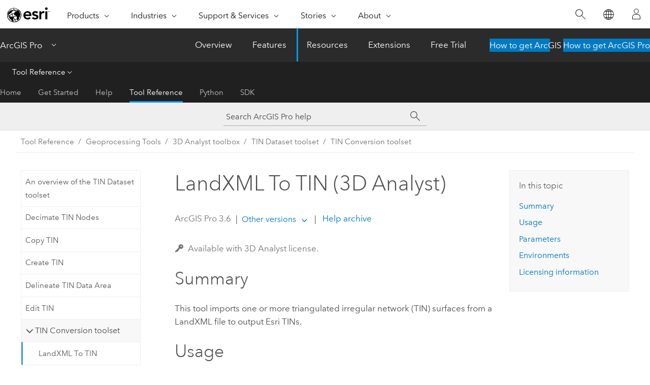

--- FILE ---
content_type: text/html; charset=UTF-8
request_url: https://pro.arcgis.com/en/pro-app/latest/tool-reference/3d-analyst/landxml-to-tin.htm
body_size: 22632
content:


<!DOCTYPE html>
<!--[if lt IE 7]>  <html class="ie lt-ie9 lt-ie8 lt-ie7 ie6" dir="ltr"> <![endif]-->
<!--[if IE 7]>     <html class="ie lt-ie9 lt-ie8 ie7" dir="ltr"> <![endif]-->
<!--[if IE 8]>     <html class="ie lt-ie9 ie8" dir="ltr"> <![endif]-->
<!--[if IE 9]>     <html class="ie ie9" dir="ltr"> <![endif]-->
<!--[if !IE]><!--> <html dir="ltr" lang="en"> <!--<![endif]-->
<head>
    <meta charset="utf-8">
    <title>LandXML To TIN (3D Analyst)&mdash;ArcGIS Pro | Documentation</title>
    <meta content="IE=edge,chrome=1" http-equiv="X-UA-Compatible">

    <script>
      var appOverviewURL = "/content/esri-sites/en-us/arcgis/products/arcgis-pro/overview";
    </script>

    <script>
      var docConfig = {
        locale: 'en'
        ,localedir: 'en'
        ,langSelector: ''
        
        ,relativeUrl: false
        

        ,searchformUrl: '/search/'
        ,tertiaryNavIndex: '3'

        
      };
    </script>
	 


    
    <!--[if lt IE 9]>
      <script src="/cdn/js/libs/html5shiv.js" type="text/javascript"></script>
      <script src="/cdn/js/libs/selectivizr-min.js" type="text/javascript"></script>
      <script src="/cdn/js/libs/json2.js" type="text/javascript"></script>
      <script src="/cdn/js/libs/html5shiv-printshiv.js" type="text/javascript" >

    <![endif]-->

     <!--[if lt IE 11]>
    <script>
      $$(document).ready(function(){
        $$(".hideOnIE").hide();
      });
    </script>
    <![endif]-->
	<meta name="viewport" content="width=device-width, user-scalable=no">
	<link href="/assets/img/favicon.ico" rel="shortcut icon" >
	<link href="/assets/css/screen.css" media="screen" rel="stylesheet" type="text/css" />
	<link href="/cdn/calcite/css/documentation.css" media="screen" rel="stylesheet" type="text/css" />
	<link href="/assets/css/print.css" media="print" type="text/css" rel="stylesheet" />

	<!--
	<link href="/assets/css/screen_l10n.css" media="screen" rel="stylesheet" type="text/css" />
	<link href="/assets/css/documentation/base_l10n.css" media="screen" rel="stylesheet" type="text/css" />
	<link href="/assets/css/print_l10n.css" media="print" type="text/css" rel="stylesheet" />
	-->
	<script src="/cdn/js/libs/latest/jquery.latest.min.js" type="text/javascript"></script>
    <script src="/cdn/js/libs/latest/jquery-migrate-latest.min.js" type="text/javascript"></script>
	<script src="/cdn/js/libs/jquery.cookie.js" type="text/javascript"></script>
	<link href="/cdn/css/colorbox.css" media="screen" rel="stylesheet" type="text/css" />
	<link href="/cdn/css/colorbox_l10n.css" media="screen" rel="stylesheet" type="text/css" />
	<script src="/cdn/js/libs/jquery.colorbox-min.js" type="text/javascript"></script>
	<script src="/assets/js/video-init.js" type="text/javascript"></script>
	<script src="/assets/js/sitecfg.js" type="text/javascript"></script>
	
		<script src="/assets/js/signIn.js" type="text/javascript"></script>
	
	

	<!--- Language Picker -->
	<script src="/assets/js/locale/l10NStrings.js" type="text/javascript"></script>
	
		<script src="/assets/js/locale/langSelector.js" type="text/javascript"></script>
	

	<script src="/assets/js/calcite-web.js" type="text/javascript"></script>



  <!--- search MD -->
    <META name="description" content="ArcGIS geoprocessing tool that imports one or more TIN surfaces from a LandXML file."><META name="last-modified" content="2025-10-9"><META name="product" content="arcgis-pro"><META name="version" content="pro3.6"><META name="search-collection" content="help"><META name="search-category" content="help-general"><META name="subject" content="3D GIS,ANALYSIS"><META name="sub_category" content="ArcGIS Pro"><META name="content_type" content="Tool Reference"><META name="subject_label" content="3D GIS,ANALYSIS"><META name="sub_category_label" content="ArcGIS Pro"><META name="content_type_label" content="Tool Reference"><META name="content-language" content="en">
    <!--- search MD -->
      
    <!-- Add in Global Nav -->
    <link rel="stylesheet" href="//webapps-cdn.esri.com/CDN/components/global-nav/css/gn.css" />
    <!--<script src="//webapps-cdn.esri.com/CDN/components/global-nav/test_data.js"></script>-->
    <script src="//webapps-cdn.esri.com/CDN/components/global-nav/js/gn.js"></script>
    <!-- End Add in Global Nav -->

</head>

<!--
      pub: GUID-6C49E9AB-DED2-4BD4-8F54-5540C2D292C7=46
      tpc: GUID-EA249A37-04DA-4269-BD64-8F5E3211DAA1=7
      help-ids: []
      -->


<!-- variable declaration, if any -->

<body class="claro en pro esrilocalnav">
  <!-- Secondary nav -->
  <script>
     insertCss(_esriAEMHost+"/etc.clientlibs/esri-sites/components/content/local-navigation/clientlibs.css")
     insertElem("div", "local-navigation", '<nav id="second-nav" navtype="existingNavigation" domain="'+_esriAEMHost+'" path="'+appOverviewURL+'"></nav>' )
  </script>

  
<!-- End of drawer -->

  
  <div class="wrapper">
      <!--googleoff: all-->


      <div id="skip-to-content">
        <!--googleoff: all-->
        <div class="search">
        <div class="esri-search-box">
          <div class="search-component">
            <form id="helpSearchForm">
              <input class="esri-search-textfield leader" name="q" placeholder="Search ArcGIS Pro help" autocapitalize="off" autocomplete="off" autocorrect="off" spellcheck="false" aria-label="Search ArcGIS Pro help">
  <input type="hidden" name="collection" value="help" />
  <input type="hidden" name="product" value="arcgis-pro" />
  <input type="hidden" name="version" value="pro3.6" />
  <input type="hidden" name="language" value="en" />
  <button class="esri-search-button-submit" type="submit" aria-label="Search"></button>
            </form>
          </div>
        </div>
      </div>
        <!--googleon: all-->
       
        <!-- content goes here -->
        <div class="grid-container ">
          

            
              
  <!--BREADCRUMB-BEG--><div id="bigmac" class="sticky-breadcrumbs trailer-2" data-spy="affix" data-offset-top="180"> </div><!--BREADCRUMB-END-->
  <!--googleoff: all-->
    <div class="column-5 tablet-column-12 trailer-2 ">
      <aside class="js-accordion accordion reference-index" aria-live="polite" role="tablist">
        <div></div>
      </aside>

      <div class="js-sticky scroll-show tablet-hide leader-1 back-to-top" data-top="0" style="top: 0px;">
        <a href="#" class="btn btn-fill btn-clear">Back to Top</a>
      </div>
    </div>
  <!--googleon: all-->
  
            
            
            
	
		<div class="column-13  pre-1 content-section">
	
		<header class="trailer-1"><h1>LandXML To TIN (3D Analyst)</h1></header>

		 
	<!--googleoff: all-->
	
		
				<aside id="main-toc-small" class="js-accordion accordion tablet-show trailer-1">
			      <div class="accordion-section">
			        <h4 class="accordion-title">In this topic</h4>
			        <div class="accordion-content list-plain">
			          <ol class="list-plain pre-0 trailer-0"><li><a href="#S_GUID-96156689-4C5A-4CED-97E3-177664AFFF50">Summary</a></li><li><a href="#ESRI_USAGES_620D1AC483704F938A3A876467CB179E">Usage</a></li><li><a href="#GUID-A8E4C2FE-6791-4F06-80A6-4757B49DF54D">Parameters</a></li><li><a href="#ESRI_GPENVIRONMENT_99878750BA844173B98646DB2D08A246">Environments</a></li><li><a href="#L_">Licensing information</a></li></ol>
			        </div>
			      </div>
			     </aside>
		
    
   <!--googleon: all-->


		<main>
			
	
    	<p class="license icon-ui-key text-light ">Available with 3D Analyst license.</p>
    


			
<div class="section1 summary padded-anchor" id="S_GUID-96156689-4C5A-4CED-97E3-177664AFFF50" purpose="summary"><h2>Summary</h2><p id="GUID-96156689-4C5A-4CED-97E3-177664AFFF50">This tool imports one or more triangulated irregular network (TIN) surfaces from a LandXML file to output <span class="ph">Esri</span> TINs. </p></div><div class="section1 gptoolusages padded-anchor" id="ESRI_USAGES_620D1AC483704F938A3A876467CB179E" purpose="gptoolusages"><h2>Usage</h2><ul purpose="gptoolusages"><li purpose="gptoolusage" id="ESRI_USAGE_1A898266CD5041F7A1F7E7E3AC396A88" esri_qref="no"><p id="GUID-8817296E-6D08-4F58-8623-C948F19113A6"> When the LandXML file is selected, the TINs to Import parameter is populated with all the TIN surfaces found in the LandXML file. A constrained Delaunay TIN from the LandXML file is created as a constrained Delaunay TIN.</p></li><li purpose="gptoolusage" id="ESRI_USAGE_DEC23632DB51493795C8E14EA39F02F5" esri_qref="no"><p id="GUID-11E5A06F-FA55-4BFC-A5CF-5843765A11DD">When scripting, the names inside the <span class="usertext" purpose="codeph">tinnames</span>  parameter can be
specified in short form (only number or only name) for 
convenience.
  Instead of <span class="usertext" purpose="codeph">"1. Site0445; 2. &lt;unnamed&gt;; 3. &lt;unnamed&gt;;
4. Site_09"</span> , you  can specify  <span class="usertext" purpose="codeph">"1;2;3;4"</span> or <span class="usertext" purpose="codeph">"Site0445;
Site_09;2;3"</span>. The <span class="usertext" purpose="codeph">&lt;unnamed&gt;</span> keyword cannot be used by itself because the TIN must be uniquely identified.
</p></li></ul></div><div class="section1 gpsyntax padded-anchor modifier-class trailer-2 js-tab-group" id="GUID-A8E4C2FE-6791-4F06-80A6-4757B49DF54D" purpose="gptoolsyntax"><h2>Parameters</h2><nav class="tab-nav"><a class="tab-title is-active js-tab gptab" val="dialog">Dialog</a><a class="tab-title js-tab gptab" val="python">Python</a></nav><section class="tab-contents"><article class="tab-section js-tab-section is-active"><p><table class="gptoolparamtbl"><thead><tr><td class="th_p">Label</td><td class="th_e">Explanation</td><td class="th_d">Data Type</td></tr></thead><tr purpose="gptoolparamdialog" id="GUID-66DDE274-7B60-4614-9BBB-812481AEC23F" paramname="in_landxml_path" expression="in_landxml_path"><td class="gptoolparamname"><div class=""> Input </div></td><td purpose="gptoolparamdesc"><p id="GUID-5EE3F34F-5A7C-476A-B361-231359B4179F"> The input LandXML file.</p></td><td purpose="gptoolparamtype">File</td></tr><tr purpose="gptoolparamdialog" id="GUID-83DEB418-5F31-478D-9F4D-079D3D4E3927" paramname="out_tin_folder" expression="out_tin_folder"><td class="gptoolparamname"><div class="">Output TIN Folder </div></td><td purpose="gptoolparamdesc"><p id="GUID-AD12D5B4-B699-4DA0-BEEF-F66679D4B1DC"> The folder that the output TINs will be created in.</p></td><td purpose="gptoolparamtype">Folder</td></tr><tr purpose="gptoolparamdialog" id="GUID-1373A4CC-1484-4B9E-B44D-8B2C11744D20" paramname="tin_basename" expression="tin_basename"><td class="gptoolparamname"><div class=""> Output TIN Base Name </div></td><td purpose="gptoolparamdesc"><p id="GUID-4612B835-45A7-4C1C-AACC-44276E63B7FC">The basename of the resulting TIN. When several TINs will be exported from the LandXML file, the basename is used to define a unique name for each output TIN. If <span class="usertext" purpose="path">&lt;basename&gt;</span> already exists, the tool will not write anything. If <span class="usertext" purpose="path">&lt;basename&gt;</span> does not exist but <span class="usertext" purpose="path">&lt;basename&gt;2</span> exists, the tool will create <span class="usertext" purpose="path">&lt;basename&gt;</span> and <span class="usertext" purpose="path">&lt;basename&gt;2_1</span>, instead of <span class="usertext" purpose="path">&lt;basename&gt;2</span>.</p></td><td purpose="gptoolparamtype">String</td></tr><tr purpose="gptoolparamdialog" id="GUID-133317D6-D248-4FF1-8296-BE988768D031" paramname="tinnames" expression="[name,...]" expressionhint="[name,...]"><td class="gptoolparamname"><div class="">TINs to Import </div><div class="paramhint">(Optional)</div></td><td purpose="gptoolparamdesc"><p id="GUID-E6BD5ECB-E9F6-49C8-B2F2-C28CB406164C">The one or more LandXML TIN surfaces that will be exported to an Esri TIN.</p></td><td purpose="gptoolparamtype">String</td></tr></table><div class="section3 gpderivedval padded-anchor" id="ESRI_DERIVEDOUTPUTS_B1C568CDE17547ECA74D215226A9E4EB" purpose="gptoolderivedval"><h3>Derived Output</h3><table class="gptoolderivedvaltbl" id="ESRI_DERIVEDOUTPUTS_B1C568CDE17547ECA74D215226A9E4EB"><thead><tr><td class="th_p">Label</td><td class="th_e">Explanation</td><td class="th_d">Data Type</td></tr></thead><tr><td>Updated Output TIN Folder</td><td><span purpose="dialog"><p id="GUID-02C5A690-2833-4E31-86B9-2D0B51B5A6A3"> The folder containing the output TINs.</p></span></td><td purpose="gptoolderivedvaltype">Folder</td></tr></table></div></p></article><article class="tab-section js-tab-section"><p><pre class="gpexpression padded-anchor" purpose="gptoolexpression">arcpy.ddd.LandXMLToTin(in_landxml_path, out_tin_folder, tin_basename, {tinnames})</pre><table class="gptoolparamtbl"><thead><tr><td class="th_p">Name</td><td class="th_e">Explanation</td><td class="th_d">Data Type</td></tr></thead><tr purpose="gptoolparam" id="GUID-66DDE274-7B60-4614-9BBB-812481AEC23F" paramname="in_landxml_path" expression="in_landxml_path"><td class="gptoolparamname"><div class="">in_landxml_path</div></td><td purpose="gptoolparamdesc"><p id="GUID-5EE3F34F-5A7C-476A-B361-231359B4179F"> The input LandXML file.</p></td><td purpose="gptoolparamtype">File</td></tr><tr purpose="gptoolparam" id="GUID-83DEB418-5F31-478D-9F4D-079D3D4E3927" paramname="out_tin_folder" expression="out_tin_folder"><td class="gptoolparamname"><div class="">out_tin_folder</div></td><td purpose="gptoolparamdesc"><p id="GUID-AD12D5B4-B699-4DA0-BEEF-F66679D4B1DC"> The folder that the output TINs will be created in.</p></td><td purpose="gptoolparamtype">Folder</td></tr><tr purpose="gptoolparam" id="GUID-1373A4CC-1484-4B9E-B44D-8B2C11744D20" paramname="tin_basename" expression="tin_basename"><td class="gptoolparamname"><div class="">tin_basename</div></td><td purpose="gptoolparamdesc"><p id="GUID-4612B835-45A7-4C1C-AACC-44276E63B7FC">The basename of the resulting TIN. When several TINs will be exported from the LandXML file, the basename is used to define a unique name for each output TIN. If <span class="usertext" purpose="path">&lt;basename&gt;</span> already exists, the tool will not write anything. If <span class="usertext" purpose="path">&lt;basename&gt;</span> does not exist but <span class="usertext" purpose="path">&lt;basename&gt;2</span> exists, the tool will create <span class="usertext" purpose="path">&lt;basename&gt;</span> and <span class="usertext" purpose="path">&lt;basename&gt;2_1</span>, instead of <span class="usertext" purpose="path">&lt;basename&gt;2</span>.</p></td><td purpose="gptoolparamtype">String</td></tr><tr purpose="gptoolparam" id="GUID-133317D6-D248-4FF1-8296-BE988768D031" paramname="tinnames" expression="[name,...]" expressionhint="[name,...]"><td class="gptoolparamname"><div class="">tinnames</div><div class="expressionhint" purpose="expressionhint">[name,...]</div><div class="paramhint">(Optional)</div></td><td purpose="gptoolparamdesc"><p id="GUID-60C58F70-2466-4147-A6CF-4F820A6FCFC2"> The one or more LandXML TIN surfaces that will be exported to an Esri TIN. Each LandXML TIN can be specified by its name or  its index position in the LandXML file, where the number 1 represents the first TIN, 2 identifies the second, and so on.</p></td><td purpose="gptoolparamtype">String</td></tr></table><div class="section3 gpderivedval padded-anchor" id="ESRI_DERIVEDOUTPUTS_B1C568CDE17547ECA74D215226A9E4EB" purpose="gptoolderivedval"><h3>Derived Output</h3><table class="gptoolderivedvaltbl" id="ESRI_DERIVEDOUTPUTS_B1C568CDE17547ECA74D215226A9E4EB"><thead><tr><td class="th_p">Name</td><td class="th_e">Explanation</td><td class="th_d">Data Type</td></tr></thead><tr><td>derived_tin_folder</td><td><span purpose="python"><p id="GUID-02C5A690-2833-4E31-86B9-2D0B51B5A6A3"> The folder containing the output TINs.</p></span></td><td purpose="gptoolderivedvaltype">Folder</td></tr></table></div><div class="section1 padded-anchor" id="C_GUID-08EFC3E4-4A77-46B1-80F4-A10D41E4DAC6" purpose="codesamplesPython"><h3>Code sample</h3><section class="codeblock padded-anchor" purpose="codeblock">LandXMLToTin example 1 (Python window)
<div class="codeblockdesc" purpose="codeblockdesc">
<p id="GUID-4D6B26F4-BA9D-4F3B-8B99-7951AF4E5C44" conrefsub="GUID-21F0A244-42A8-4F64-9EB1-A6341E20065E/GUID-35197333-5ED6-4ADA-BA6C-26BA113DDE92">The following sample demonstrates the use of this tool in the <span class="ph">Python</span> window:</p></div><div class="codeblockbody"><pre><code class="python">arcpy.env.workspace = &quot;C:/data&quot;
arcpy.ddd.LandXMLToTin(&quot;surfaces.xml&quot;, &quot;TINs&quot;, &quot;_&quot;, &quot;1;2&quot;)</code></pre></div></section><section class="codeblock padded-anchor" purpose="codeblock">LandXMLToTin example 2 (stand-alone script)
<div class="codeblockdesc" purpose="codeblockdesc">
<p id="GUID-579AB108-4FA0-4A5A-8452-D0BA7FCF358C" conrefsub="GUID-21F0A244-42A8-4F64-9EB1-A6341E20065E/GUID-0F059065-6D12-49F1-A523-6619341280A2">The following sample demonstrates the use of this tool in a stand-alone <span class="ph">Python</span> script:</p></div><div class="codeblockbody"><pre><code class="python">'''****************************************************************************
Name: LandXMLToTin Example
Description: This script demonstrates how to use the
             ListFiles method to collect all LandXML (*.xml) files in a
             workspace as input for the Import3DFiles tool.
****************************************************************************'''
# Import system modules
import arcpy

# Set environment settings
arcpy.env.workspace = &quot;C:/data&quot;
# Use ListFiles method to grab all xml files (assumedly LandXML files)
landList = arcpy.ListFiles(&quot;*.xml&quot;)
if landList:
    for landFile in landList:
        # Set Local Variables
        outputFolder = &quot;TINs&quot; # The folder that the TINs will be created in
        outputBase = &quot;Madagascar_&quot; # Base name will be applied to all output TINs
        grab = &quot;1&quot; # TIN selection can be chosen by enumerated values (e.g. 1;2)
        # Execute Import3DFiles
        arcpy.ddd.LandXMLToTin(landFile, outputFolder, outputBase, grab)
        print(&quot;Completed creating TIN(s) from {0}.&quot;.format(landFile))
else:
    print(&quot;There are no xml files in {0}.&quot;.format(env.workspace))</code></pre></div></section></div></p></article></section></div>
<div class="section1 gpenvs padded-anchor" id="ESRI_GPENVIRONMENT_99878750BA844173B98646DB2D08A246" purpose="gptoolenvs"><h2>Environments</h2><div class="gptoolenvs" id="ESRI_GPENVIRONMENT_99878750BA844173B98646DB2D08A246" purpose="gptoolenvs"><a class="xref " esrisubtype="extrel" hrefpfx="/en/pro-app/3.6/tool-reference" href="/en/pro-app/3.6/tool-reference/environment-settings/scratch-workspace.htm">Scratch Workspace</a>, <a class="xref " esrisubtype="extrel" hrefpfx="/en/pro-app/3.6/tool-reference" href="/en/pro-app/3.6/tool-reference/environment-settings/current-workspace.htm">Current Workspace</a>, <a class="xref " esrisubtype="extrel" hrefpfx="/en/pro-app/3.6/tool-reference" href="/en/pro-app/3.6/tool-reference/environment-settings/tin-storage-version.htm">Version</a></div></div><a name="sect_gplicense"></a><div class="section1 gplicense padded-anchor" id="L_" purpose="gplicense"><h2>Licensing information</h2><ul><li>Basic: Requires 3D Analyst</li><li>Standard: Requires 3D Analyst</li><li>Advanced: Requires 3D Analyst</li></ul></div>
			
				<hr>
				<!--googleoff: all-->
				
	
        
		    <p class="feedback right">
		        <a id="afb" class="icon-ui-contact" href="/feedback/" data-langlabel="feedback-on-this-topic" >Feedback on this topic?</a>
		    </p>
        
	

				<!--googleon: all-->
			
		</main>
	</div>
	
	<!--googleoff: all-->
	
		
			<div id="main-toc-large" class="column-5">
			    <div class="panel font-size--2 tablet-hide trailer-1">
			      <h5 class="trailer-half">In this topic</h5>
			      <ol class="list-plain pre-0 trailer-0"><li><a href="#S_GUID-96156689-4C5A-4CED-97E3-177664AFFF50">Summary</a></li><li><a href="#ESRI_USAGES_620D1AC483704F938A3A876467CB179E">Usage</a></li><li><a href="#GUID-A8E4C2FE-6791-4F06-80A6-4757B49DF54D">Parameters</a></li><li><a href="#ESRI_GPENVIRONMENT_99878750BA844173B98646DB2D08A246">Environments</a></li><li><a href="#L_">Licensing information</a></li></ol>
			    </div>
			    
			    
	  		</div>
		
    
   <!--googleon: all-->




          
        </div>
        <!-- ENDPAGECONTENT -->

      </div>

    </div>  <!-- End of wrapper -->

    <div id="globalfooter"></div>

  <!--googleoff: all-->

  
	<script src="/assets/js/init.js" type="text/javascript"></script>
	<!--<script src="/assets/js/drop-down.js" type="text/javascript"></script>-->
	<script src="/assets/js/search/searchform.js" type="text/javascript"></script>
	<script src="/cdn/js/link-modifier.js" type="text/javascript"></script>
	<script src="/cdn/js/sitewide.js" type="text/javascript"></script>
	<script src="/cdn/js/libs/highlight.pack.js" type="text/javascript"></script>
	<script>hljs.initHighlightingOnLoad();</script>


  
    

  <script src="/cdn/js/affix.js" type="text/javascript"></script>
  <script type="text/javascript">
    $(function () {
          var appendFlg = true;

          $("#bigmac")
          .on("affixed.bs.affix", function (evt) {
            if (appendFlg) {
              $("<a class='crumb' href='#'>LandXML To TIN (3D Analyst)</a>").insertAfter ($("#bigmac nav a").last());
              appendFlg = false;
            }
          })
          .on ("affix-top.bs.affix", function(evt) {
            if (!appendFlg) {
              $("#bigmac nav a").last().remove();
            }
            appendFlg = true;
          })
    })
  </script>
  
        <script type="text/javascript">
          window.doctoc = {
            pubID: "1489",
            tpcID: "40",
            
            hideToc : false
          }
        </script>

        <script type="text/javascript" src="/en/pro-app/3.6/tool-reference/main/1518.js" ></script>
        <script type="text/javascript" src="/en/pro-app/3.6/tool-reference/3d-analyst/1489.js" ></script>
        <script type="text/javascript" src="/cdn/calcite/js/protoc.js" ></script>

        

  <noscript>
        <p>
            <a href="flisting.htm">flist</a>
        </p>
    </noscript>
    
	<script src="//mtags.arcgis.com/tags-min.js"></script>

  
  
    
    
    <script>
      document.write("<script src='" + _esriAEMHost+"/etc.clientlibs/esri-sites/clientlibs/localNav.js'><\/script>");
    </script>

  </body>
</html>

--- FILE ---
content_type: text/html; charset=UTF-8
request_url: https://pro.arcgis.com/en/pro-app/latest/tool-reference/3d-analyst/landxml-to-tin.htm
body_size: 22632
content:


<!DOCTYPE html>
<!--[if lt IE 7]>  <html class="ie lt-ie9 lt-ie8 lt-ie7 ie6" dir="ltr"> <![endif]-->
<!--[if IE 7]>     <html class="ie lt-ie9 lt-ie8 ie7" dir="ltr"> <![endif]-->
<!--[if IE 8]>     <html class="ie lt-ie9 ie8" dir="ltr"> <![endif]-->
<!--[if IE 9]>     <html class="ie ie9" dir="ltr"> <![endif]-->
<!--[if !IE]><!--> <html dir="ltr" lang="en"> <!--<![endif]-->
<head>
    <meta charset="utf-8">
    <title>LandXML To TIN (3D Analyst)&mdash;ArcGIS Pro | Documentation</title>
    <meta content="IE=edge,chrome=1" http-equiv="X-UA-Compatible">

    <script>
      var appOverviewURL = "/content/esri-sites/en-us/arcgis/products/arcgis-pro/overview";
    </script>

    <script>
      var docConfig = {
        locale: 'en'
        ,localedir: 'en'
        ,langSelector: ''
        
        ,relativeUrl: false
        

        ,searchformUrl: '/search/'
        ,tertiaryNavIndex: '3'

        
      };
    </script>
	 


    
    <!--[if lt IE 9]>
      <script src="/cdn/js/libs/html5shiv.js" type="text/javascript"></script>
      <script src="/cdn/js/libs/selectivizr-min.js" type="text/javascript"></script>
      <script src="/cdn/js/libs/json2.js" type="text/javascript"></script>
      <script src="/cdn/js/libs/html5shiv-printshiv.js" type="text/javascript" >

    <![endif]-->

     <!--[if lt IE 11]>
    <script>
      $$(document).ready(function(){
        $$(".hideOnIE").hide();
      });
    </script>
    <![endif]-->
	<meta name="viewport" content="width=device-width, user-scalable=no">
	<link href="/assets/img/favicon.ico" rel="shortcut icon" >
	<link href="/assets/css/screen.css" media="screen" rel="stylesheet" type="text/css" />
	<link href="/cdn/calcite/css/documentation.css" media="screen" rel="stylesheet" type="text/css" />
	<link href="/assets/css/print.css" media="print" type="text/css" rel="stylesheet" />

	<!--
	<link href="/assets/css/screen_l10n.css" media="screen" rel="stylesheet" type="text/css" />
	<link href="/assets/css/documentation/base_l10n.css" media="screen" rel="stylesheet" type="text/css" />
	<link href="/assets/css/print_l10n.css" media="print" type="text/css" rel="stylesheet" />
	-->
	<script src="/cdn/js/libs/latest/jquery.latest.min.js" type="text/javascript"></script>
    <script src="/cdn/js/libs/latest/jquery-migrate-latest.min.js" type="text/javascript"></script>
	<script src="/cdn/js/libs/jquery.cookie.js" type="text/javascript"></script>
	<link href="/cdn/css/colorbox.css" media="screen" rel="stylesheet" type="text/css" />
	<link href="/cdn/css/colorbox_l10n.css" media="screen" rel="stylesheet" type="text/css" />
	<script src="/cdn/js/libs/jquery.colorbox-min.js" type="text/javascript"></script>
	<script src="/assets/js/video-init.js" type="text/javascript"></script>
	<script src="/assets/js/sitecfg.js" type="text/javascript"></script>
	
		<script src="/assets/js/signIn.js" type="text/javascript"></script>
	
	

	<!--- Language Picker -->
	<script src="/assets/js/locale/l10NStrings.js" type="text/javascript"></script>
	
		<script src="/assets/js/locale/langSelector.js" type="text/javascript"></script>
	

	<script src="/assets/js/calcite-web.js" type="text/javascript"></script>



  <!--- search MD -->
    <META name="description" content="ArcGIS geoprocessing tool that imports one or more TIN surfaces from a LandXML file."><META name="last-modified" content="2025-10-9"><META name="product" content="arcgis-pro"><META name="version" content="pro3.6"><META name="search-collection" content="help"><META name="search-category" content="help-general"><META name="subject" content="3D GIS,ANALYSIS"><META name="sub_category" content="ArcGIS Pro"><META name="content_type" content="Tool Reference"><META name="subject_label" content="3D GIS,ANALYSIS"><META name="sub_category_label" content="ArcGIS Pro"><META name="content_type_label" content="Tool Reference"><META name="content-language" content="en">
    <!--- search MD -->
      
    <!-- Add in Global Nav -->
    <link rel="stylesheet" href="//webapps-cdn.esri.com/CDN/components/global-nav/css/gn.css" />
    <!--<script src="//webapps-cdn.esri.com/CDN/components/global-nav/test_data.js"></script>-->
    <script src="//webapps-cdn.esri.com/CDN/components/global-nav/js/gn.js"></script>
    <!-- End Add in Global Nav -->

</head>

<!--
      pub: GUID-6C49E9AB-DED2-4BD4-8F54-5540C2D292C7=46
      tpc: GUID-EA249A37-04DA-4269-BD64-8F5E3211DAA1=7
      help-ids: []
      -->


<!-- variable declaration, if any -->

<body class="claro en pro esrilocalnav">
  <!-- Secondary nav -->
  <script>
     insertCss(_esriAEMHost+"/etc.clientlibs/esri-sites/components/content/local-navigation/clientlibs.css")
     insertElem("div", "local-navigation", '<nav id="second-nav" navtype="existingNavigation" domain="'+_esriAEMHost+'" path="'+appOverviewURL+'"></nav>' )
  </script>

  
<!-- End of drawer -->

  
  <div class="wrapper">
      <!--googleoff: all-->


      <div id="skip-to-content">
        <!--googleoff: all-->
        <div class="search">
        <div class="esri-search-box">
          <div class="search-component">
            <form id="helpSearchForm">
              <input class="esri-search-textfield leader" name="q" placeholder="Search ArcGIS Pro help" autocapitalize="off" autocomplete="off" autocorrect="off" spellcheck="false" aria-label="Search ArcGIS Pro help">
  <input type="hidden" name="collection" value="help" />
  <input type="hidden" name="product" value="arcgis-pro" />
  <input type="hidden" name="version" value="pro3.6" />
  <input type="hidden" name="language" value="en" />
  <button class="esri-search-button-submit" type="submit" aria-label="Search"></button>
            </form>
          </div>
        </div>
      </div>
        <!--googleon: all-->
       
        <!-- content goes here -->
        <div class="grid-container ">
          

            
              
  <!--BREADCRUMB-BEG--><div id="bigmac" class="sticky-breadcrumbs trailer-2" data-spy="affix" data-offset-top="180"> </div><!--BREADCRUMB-END-->
  <!--googleoff: all-->
    <div class="column-5 tablet-column-12 trailer-2 ">
      <aside class="js-accordion accordion reference-index" aria-live="polite" role="tablist">
        <div></div>
      </aside>

      <div class="js-sticky scroll-show tablet-hide leader-1 back-to-top" data-top="0" style="top: 0px;">
        <a href="#" class="btn btn-fill btn-clear">Back to Top</a>
      </div>
    </div>
  <!--googleon: all-->
  
            
            
            
	
		<div class="column-13  pre-1 content-section">
	
		<header class="trailer-1"><h1>LandXML To TIN (3D Analyst)</h1></header>

		 
	<!--googleoff: all-->
	
		
				<aside id="main-toc-small" class="js-accordion accordion tablet-show trailer-1">
			      <div class="accordion-section">
			        <h4 class="accordion-title">In this topic</h4>
			        <div class="accordion-content list-plain">
			          <ol class="list-plain pre-0 trailer-0"><li><a href="#S_GUID-96156689-4C5A-4CED-97E3-177664AFFF50">Summary</a></li><li><a href="#ESRI_USAGES_620D1AC483704F938A3A876467CB179E">Usage</a></li><li><a href="#GUID-A8E4C2FE-6791-4F06-80A6-4757B49DF54D">Parameters</a></li><li><a href="#ESRI_GPENVIRONMENT_99878750BA844173B98646DB2D08A246">Environments</a></li><li><a href="#L_">Licensing information</a></li></ol>
			        </div>
			      </div>
			     </aside>
		
    
   <!--googleon: all-->


		<main>
			
	
    	<p class="license icon-ui-key text-light ">Available with 3D Analyst license.</p>
    


			
<div class="section1 summary padded-anchor" id="S_GUID-96156689-4C5A-4CED-97E3-177664AFFF50" purpose="summary"><h2>Summary</h2><p id="GUID-96156689-4C5A-4CED-97E3-177664AFFF50">This tool imports one or more triangulated irregular network (TIN) surfaces from a LandXML file to output <span class="ph">Esri</span> TINs. </p></div><div class="section1 gptoolusages padded-anchor" id="ESRI_USAGES_620D1AC483704F938A3A876467CB179E" purpose="gptoolusages"><h2>Usage</h2><ul purpose="gptoolusages"><li purpose="gptoolusage" id="ESRI_USAGE_1A898266CD5041F7A1F7E7E3AC396A88" esri_qref="no"><p id="GUID-8817296E-6D08-4F58-8623-C948F19113A6"> When the LandXML file is selected, the TINs to Import parameter is populated with all the TIN surfaces found in the LandXML file. A constrained Delaunay TIN from the LandXML file is created as a constrained Delaunay TIN.</p></li><li purpose="gptoolusage" id="ESRI_USAGE_DEC23632DB51493795C8E14EA39F02F5" esri_qref="no"><p id="GUID-11E5A06F-FA55-4BFC-A5CF-5843765A11DD">When scripting, the names inside the <span class="usertext" purpose="codeph">tinnames</span>  parameter can be
specified in short form (only number or only name) for 
convenience.
  Instead of <span class="usertext" purpose="codeph">"1. Site0445; 2. &lt;unnamed&gt;; 3. &lt;unnamed&gt;;
4. Site_09"</span> , you  can specify  <span class="usertext" purpose="codeph">"1;2;3;4"</span> or <span class="usertext" purpose="codeph">"Site0445;
Site_09;2;3"</span>. The <span class="usertext" purpose="codeph">&lt;unnamed&gt;</span> keyword cannot be used by itself because the TIN must be uniquely identified.
</p></li></ul></div><div class="section1 gpsyntax padded-anchor modifier-class trailer-2 js-tab-group" id="GUID-A8E4C2FE-6791-4F06-80A6-4757B49DF54D" purpose="gptoolsyntax"><h2>Parameters</h2><nav class="tab-nav"><a class="tab-title is-active js-tab gptab" val="dialog">Dialog</a><a class="tab-title js-tab gptab" val="python">Python</a></nav><section class="tab-contents"><article class="tab-section js-tab-section is-active"><p><table class="gptoolparamtbl"><thead><tr><td class="th_p">Label</td><td class="th_e">Explanation</td><td class="th_d">Data Type</td></tr></thead><tr purpose="gptoolparamdialog" id="GUID-66DDE274-7B60-4614-9BBB-812481AEC23F" paramname="in_landxml_path" expression="in_landxml_path"><td class="gptoolparamname"><div class=""> Input </div></td><td purpose="gptoolparamdesc"><p id="GUID-5EE3F34F-5A7C-476A-B361-231359B4179F"> The input LandXML file.</p></td><td purpose="gptoolparamtype">File</td></tr><tr purpose="gptoolparamdialog" id="GUID-83DEB418-5F31-478D-9F4D-079D3D4E3927" paramname="out_tin_folder" expression="out_tin_folder"><td class="gptoolparamname"><div class="">Output TIN Folder </div></td><td purpose="gptoolparamdesc"><p id="GUID-AD12D5B4-B699-4DA0-BEEF-F66679D4B1DC"> The folder that the output TINs will be created in.</p></td><td purpose="gptoolparamtype">Folder</td></tr><tr purpose="gptoolparamdialog" id="GUID-1373A4CC-1484-4B9E-B44D-8B2C11744D20" paramname="tin_basename" expression="tin_basename"><td class="gptoolparamname"><div class=""> Output TIN Base Name </div></td><td purpose="gptoolparamdesc"><p id="GUID-4612B835-45A7-4C1C-AACC-44276E63B7FC">The basename of the resulting TIN. When several TINs will be exported from the LandXML file, the basename is used to define a unique name for each output TIN. If <span class="usertext" purpose="path">&lt;basename&gt;</span> already exists, the tool will not write anything. If <span class="usertext" purpose="path">&lt;basename&gt;</span> does not exist but <span class="usertext" purpose="path">&lt;basename&gt;2</span> exists, the tool will create <span class="usertext" purpose="path">&lt;basename&gt;</span> and <span class="usertext" purpose="path">&lt;basename&gt;2_1</span>, instead of <span class="usertext" purpose="path">&lt;basename&gt;2</span>.</p></td><td purpose="gptoolparamtype">String</td></tr><tr purpose="gptoolparamdialog" id="GUID-133317D6-D248-4FF1-8296-BE988768D031" paramname="tinnames" expression="[name,...]" expressionhint="[name,...]"><td class="gptoolparamname"><div class="">TINs to Import </div><div class="paramhint">(Optional)</div></td><td purpose="gptoolparamdesc"><p id="GUID-E6BD5ECB-E9F6-49C8-B2F2-C28CB406164C">The one or more LandXML TIN surfaces that will be exported to an Esri TIN.</p></td><td purpose="gptoolparamtype">String</td></tr></table><div class="section3 gpderivedval padded-anchor" id="ESRI_DERIVEDOUTPUTS_B1C568CDE17547ECA74D215226A9E4EB" purpose="gptoolderivedval"><h3>Derived Output</h3><table class="gptoolderivedvaltbl" id="ESRI_DERIVEDOUTPUTS_B1C568CDE17547ECA74D215226A9E4EB"><thead><tr><td class="th_p">Label</td><td class="th_e">Explanation</td><td class="th_d">Data Type</td></tr></thead><tr><td>Updated Output TIN Folder</td><td><span purpose="dialog"><p id="GUID-02C5A690-2833-4E31-86B9-2D0B51B5A6A3"> The folder containing the output TINs.</p></span></td><td purpose="gptoolderivedvaltype">Folder</td></tr></table></div></p></article><article class="tab-section js-tab-section"><p><pre class="gpexpression padded-anchor" purpose="gptoolexpression">arcpy.ddd.LandXMLToTin(in_landxml_path, out_tin_folder, tin_basename, {tinnames})</pre><table class="gptoolparamtbl"><thead><tr><td class="th_p">Name</td><td class="th_e">Explanation</td><td class="th_d">Data Type</td></tr></thead><tr purpose="gptoolparam" id="GUID-66DDE274-7B60-4614-9BBB-812481AEC23F" paramname="in_landxml_path" expression="in_landxml_path"><td class="gptoolparamname"><div class="">in_landxml_path</div></td><td purpose="gptoolparamdesc"><p id="GUID-5EE3F34F-5A7C-476A-B361-231359B4179F"> The input LandXML file.</p></td><td purpose="gptoolparamtype">File</td></tr><tr purpose="gptoolparam" id="GUID-83DEB418-5F31-478D-9F4D-079D3D4E3927" paramname="out_tin_folder" expression="out_tin_folder"><td class="gptoolparamname"><div class="">out_tin_folder</div></td><td purpose="gptoolparamdesc"><p id="GUID-AD12D5B4-B699-4DA0-BEEF-F66679D4B1DC"> The folder that the output TINs will be created in.</p></td><td purpose="gptoolparamtype">Folder</td></tr><tr purpose="gptoolparam" id="GUID-1373A4CC-1484-4B9E-B44D-8B2C11744D20" paramname="tin_basename" expression="tin_basename"><td class="gptoolparamname"><div class="">tin_basename</div></td><td purpose="gptoolparamdesc"><p id="GUID-4612B835-45A7-4C1C-AACC-44276E63B7FC">The basename of the resulting TIN. When several TINs will be exported from the LandXML file, the basename is used to define a unique name for each output TIN. If <span class="usertext" purpose="path">&lt;basename&gt;</span> already exists, the tool will not write anything. If <span class="usertext" purpose="path">&lt;basename&gt;</span> does not exist but <span class="usertext" purpose="path">&lt;basename&gt;2</span> exists, the tool will create <span class="usertext" purpose="path">&lt;basename&gt;</span> and <span class="usertext" purpose="path">&lt;basename&gt;2_1</span>, instead of <span class="usertext" purpose="path">&lt;basename&gt;2</span>.</p></td><td purpose="gptoolparamtype">String</td></tr><tr purpose="gptoolparam" id="GUID-133317D6-D248-4FF1-8296-BE988768D031" paramname="tinnames" expression="[name,...]" expressionhint="[name,...]"><td class="gptoolparamname"><div class="">tinnames</div><div class="expressionhint" purpose="expressionhint">[name,...]</div><div class="paramhint">(Optional)</div></td><td purpose="gptoolparamdesc"><p id="GUID-60C58F70-2466-4147-A6CF-4F820A6FCFC2"> The one or more LandXML TIN surfaces that will be exported to an Esri TIN. Each LandXML TIN can be specified by its name or  its index position in the LandXML file, where the number 1 represents the first TIN, 2 identifies the second, and so on.</p></td><td purpose="gptoolparamtype">String</td></tr></table><div class="section3 gpderivedval padded-anchor" id="ESRI_DERIVEDOUTPUTS_B1C568CDE17547ECA74D215226A9E4EB" purpose="gptoolderivedval"><h3>Derived Output</h3><table class="gptoolderivedvaltbl" id="ESRI_DERIVEDOUTPUTS_B1C568CDE17547ECA74D215226A9E4EB"><thead><tr><td class="th_p">Name</td><td class="th_e">Explanation</td><td class="th_d">Data Type</td></tr></thead><tr><td>derived_tin_folder</td><td><span purpose="python"><p id="GUID-02C5A690-2833-4E31-86B9-2D0B51B5A6A3"> The folder containing the output TINs.</p></span></td><td purpose="gptoolderivedvaltype">Folder</td></tr></table></div><div class="section1 padded-anchor" id="C_GUID-08EFC3E4-4A77-46B1-80F4-A10D41E4DAC6" purpose="codesamplesPython"><h3>Code sample</h3><section class="codeblock padded-anchor" purpose="codeblock">LandXMLToTin example 1 (Python window)
<div class="codeblockdesc" purpose="codeblockdesc">
<p id="GUID-4D6B26F4-BA9D-4F3B-8B99-7951AF4E5C44" conrefsub="GUID-21F0A244-42A8-4F64-9EB1-A6341E20065E/GUID-35197333-5ED6-4ADA-BA6C-26BA113DDE92">The following sample demonstrates the use of this tool in the <span class="ph">Python</span> window:</p></div><div class="codeblockbody"><pre><code class="python">arcpy.env.workspace = &quot;C:/data&quot;
arcpy.ddd.LandXMLToTin(&quot;surfaces.xml&quot;, &quot;TINs&quot;, &quot;_&quot;, &quot;1;2&quot;)</code></pre></div></section><section class="codeblock padded-anchor" purpose="codeblock">LandXMLToTin example 2 (stand-alone script)
<div class="codeblockdesc" purpose="codeblockdesc">
<p id="GUID-579AB108-4FA0-4A5A-8452-D0BA7FCF358C" conrefsub="GUID-21F0A244-42A8-4F64-9EB1-A6341E20065E/GUID-0F059065-6D12-49F1-A523-6619341280A2">The following sample demonstrates the use of this tool in a stand-alone <span class="ph">Python</span> script:</p></div><div class="codeblockbody"><pre><code class="python">'''****************************************************************************
Name: LandXMLToTin Example
Description: This script demonstrates how to use the
             ListFiles method to collect all LandXML (*.xml) files in a
             workspace as input for the Import3DFiles tool.
****************************************************************************'''
# Import system modules
import arcpy

# Set environment settings
arcpy.env.workspace = &quot;C:/data&quot;
# Use ListFiles method to grab all xml files (assumedly LandXML files)
landList = arcpy.ListFiles(&quot;*.xml&quot;)
if landList:
    for landFile in landList:
        # Set Local Variables
        outputFolder = &quot;TINs&quot; # The folder that the TINs will be created in
        outputBase = &quot;Madagascar_&quot; # Base name will be applied to all output TINs
        grab = &quot;1&quot; # TIN selection can be chosen by enumerated values (e.g. 1;2)
        # Execute Import3DFiles
        arcpy.ddd.LandXMLToTin(landFile, outputFolder, outputBase, grab)
        print(&quot;Completed creating TIN(s) from {0}.&quot;.format(landFile))
else:
    print(&quot;There are no xml files in {0}.&quot;.format(env.workspace))</code></pre></div></section></div></p></article></section></div>
<div class="section1 gpenvs padded-anchor" id="ESRI_GPENVIRONMENT_99878750BA844173B98646DB2D08A246" purpose="gptoolenvs"><h2>Environments</h2><div class="gptoolenvs" id="ESRI_GPENVIRONMENT_99878750BA844173B98646DB2D08A246" purpose="gptoolenvs"><a class="xref " esrisubtype="extrel" hrefpfx="/en/pro-app/3.6/tool-reference" href="/en/pro-app/3.6/tool-reference/environment-settings/scratch-workspace.htm">Scratch Workspace</a>, <a class="xref " esrisubtype="extrel" hrefpfx="/en/pro-app/3.6/tool-reference" href="/en/pro-app/3.6/tool-reference/environment-settings/current-workspace.htm">Current Workspace</a>, <a class="xref " esrisubtype="extrel" hrefpfx="/en/pro-app/3.6/tool-reference" href="/en/pro-app/3.6/tool-reference/environment-settings/tin-storage-version.htm">Version</a></div></div><a name="sect_gplicense"></a><div class="section1 gplicense padded-anchor" id="L_" purpose="gplicense"><h2>Licensing information</h2><ul><li>Basic: Requires 3D Analyst</li><li>Standard: Requires 3D Analyst</li><li>Advanced: Requires 3D Analyst</li></ul></div>
			
				<hr>
				<!--googleoff: all-->
				
	
        
		    <p class="feedback right">
		        <a id="afb" class="icon-ui-contact" href="/feedback/" data-langlabel="feedback-on-this-topic" >Feedback on this topic?</a>
		    </p>
        
	

				<!--googleon: all-->
			
		</main>
	</div>
	
	<!--googleoff: all-->
	
		
			<div id="main-toc-large" class="column-5">
			    <div class="panel font-size--2 tablet-hide trailer-1">
			      <h5 class="trailer-half">In this topic</h5>
			      <ol class="list-plain pre-0 trailer-0"><li><a href="#S_GUID-96156689-4C5A-4CED-97E3-177664AFFF50">Summary</a></li><li><a href="#ESRI_USAGES_620D1AC483704F938A3A876467CB179E">Usage</a></li><li><a href="#GUID-A8E4C2FE-6791-4F06-80A6-4757B49DF54D">Parameters</a></li><li><a href="#ESRI_GPENVIRONMENT_99878750BA844173B98646DB2D08A246">Environments</a></li><li><a href="#L_">Licensing information</a></li></ol>
			    </div>
			    
			    
	  		</div>
		
    
   <!--googleon: all-->




          
        </div>
        <!-- ENDPAGECONTENT -->

      </div>

    </div>  <!-- End of wrapper -->

    <div id="globalfooter"></div>

  <!--googleoff: all-->

  
	<script src="/assets/js/init.js" type="text/javascript"></script>
	<!--<script src="/assets/js/drop-down.js" type="text/javascript"></script>-->
	<script src="/assets/js/search/searchform.js" type="text/javascript"></script>
	<script src="/cdn/js/link-modifier.js" type="text/javascript"></script>
	<script src="/cdn/js/sitewide.js" type="text/javascript"></script>
	<script src="/cdn/js/libs/highlight.pack.js" type="text/javascript"></script>
	<script>hljs.initHighlightingOnLoad();</script>


  
    

  <script src="/cdn/js/affix.js" type="text/javascript"></script>
  <script type="text/javascript">
    $(function () {
          var appendFlg = true;

          $("#bigmac")
          .on("affixed.bs.affix", function (evt) {
            if (appendFlg) {
              $("<a class='crumb' href='#'>LandXML To TIN (3D Analyst)</a>").insertAfter ($("#bigmac nav a").last());
              appendFlg = false;
            }
          })
          .on ("affix-top.bs.affix", function(evt) {
            if (!appendFlg) {
              $("#bigmac nav a").last().remove();
            }
            appendFlg = true;
          })
    })
  </script>
  
        <script type="text/javascript">
          window.doctoc = {
            pubID: "1489",
            tpcID: "40",
            
            hideToc : false
          }
        </script>

        <script type="text/javascript" src="/en/pro-app/3.6/tool-reference/main/1518.js" ></script>
        <script type="text/javascript" src="/en/pro-app/3.6/tool-reference/3d-analyst/1489.js" ></script>
        <script type="text/javascript" src="/cdn/calcite/js/protoc.js" ></script>

        

  <noscript>
        <p>
            <a href="flisting.htm">flist</a>
        </p>
    </noscript>
    
	<script src="//mtags.arcgis.com/tags-min.js"></script>

  
  
    
    
    <script>
      document.write("<script src='" + _esriAEMHost+"/etc.clientlibs/esri-sites/clientlibs/localNav.js'><\/script>");
    </script>

  </body>
</html>

--- FILE ---
content_type: text/html; charset=UTF-8
request_url: https://pro.arcgis.com/en/pro-app/3.5/tool-reference/3d-analyst/landxml-to-tin.htm
body_size: 22358
content:


<!DOCTYPE html>
<!--[if lt IE 7]>  <html class="ie lt-ie9 lt-ie8 lt-ie7 ie6" dir="ltr"> <![endif]-->
<!--[if IE 7]>     <html class="ie lt-ie9 lt-ie8 ie7" dir="ltr"> <![endif]-->
<!--[if IE 8]>     <html class="ie lt-ie9 ie8" dir="ltr"> <![endif]-->
<!--[if IE 9]>     <html class="ie ie9" dir="ltr"> <![endif]-->
<!--[if !IE]><!--> <html dir="ltr" lang="en"> <!--<![endif]-->
<head>
    <meta charset="utf-8">
    <title>LandXML To TIN (3D Analyst)&mdash;ArcGIS Pro | Documentation</title>
    <meta content="IE=edge,chrome=1" http-equiv="X-UA-Compatible">

    <script>
      var appOverviewURL = "/content/esri-sites/en-us/arcgis/products/arcgis-pro/overview";
    </script>

    <script>
      var docConfig = {
        locale: 'en'
        ,localedir: 'en'
        ,langSelector: ''
        
        ,relativeUrl: false
        

        ,searchformUrl: '/search/'
        ,tertiaryNavIndex: '3'

        
      };
    </script>
	 


    
    <!--[if lt IE 9]>
      <script src="/cdn/js/libs/html5shiv.js" type="text/javascript"></script>
      <script src="/cdn/js/libs/selectivizr-min.js" type="text/javascript"></script>
      <script src="/cdn/js/libs/json2.js" type="text/javascript"></script>
      <script src="/cdn/js/libs/html5shiv-printshiv.js" type="text/javascript" >

    <![endif]-->

     <!--[if lt IE 11]>
    <script>
      $$(document).ready(function(){
        $$(".hideOnIE").hide();
      });
    </script>
    <![endif]-->
	<meta name="viewport" content="width=device-width, user-scalable=no">
	<link href="/assets/img/favicon.ico" rel="shortcut icon" >
	<link href="/assets/css/screen.css" media="screen" rel="stylesheet" type="text/css" />
	<link href="/cdn/calcite/css/documentation.css" media="screen" rel="stylesheet" type="text/css" />
	<link href="/assets/css/print.css" media="print" type="text/css" rel="stylesheet" />

	<!--
	<link href="/assets/css/screen_l10n.css" media="screen" rel="stylesheet" type="text/css" />
	<link href="/assets/css/documentation/base_l10n.css" media="screen" rel="stylesheet" type="text/css" />
	<link href="/assets/css/print_l10n.css" media="print" type="text/css" rel="stylesheet" />
	-->
	<script src="/cdn/js/libs/latest/jquery.latest.min.js" type="text/javascript"></script>
    <script src="/cdn/js/libs/latest/jquery-migrate-latest.min.js" type="text/javascript"></script>
	<script src="/cdn/js/libs/jquery.cookie.js" type="text/javascript"></script>
	<link href="/cdn/css/colorbox.css" media="screen" rel="stylesheet" type="text/css" />
	<link href="/cdn/css/colorbox_l10n.css" media="screen" rel="stylesheet" type="text/css" />
	<script src="/cdn/js/libs/jquery.colorbox-min.js" type="text/javascript"></script>
	<script src="/assets/js/video-init.js" type="text/javascript"></script>
	<script src="/assets/js/sitecfg.js" type="text/javascript"></script>
	
		<script src="/assets/js/signIn.js" type="text/javascript"></script>
	
	

	<!--- Language Picker -->
	<script src="/assets/js/locale/l10NStrings.js" type="text/javascript"></script>
	
		<script src="/assets/js/locale/langSelector.js" type="text/javascript"></script>
	

	<script src="/assets/js/calcite-web.js" type="text/javascript"></script>



  <!--- search MD -->
    <META name="description" content="ArcGIS geoprocessing tool that imports one or more TIN surfaces from a LandXML file."><META name="last-modified" content="2025-4-9"><META name="product" content="arcgis-pro"><META name="version" content="pro3.5"><META name="search-collection" content="help"><META name="search-category" content="help-general"><META name="subject" content="3D GIS,ANALYSIS"><META name="sub_category" content="ArcGIS Pro"><META name="content_type" content="Tool Reference"><META name="subject_label" content="3D GIS,ANALYSIS"><META name="sub_category_label" content="ArcGIS Pro"><META name="content_type_label" content="Tool Reference"><META name="content-language" content="en">
    <!--- search MD -->
      
    <!-- Add in Global Nav -->
    <link rel="stylesheet" href="//webapps-cdn.esri.com/CDN/components/global-nav/css/gn.css" />
    <!--<script src="//webapps-cdn.esri.com/CDN/components/global-nav/test_data.js"></script>-->
    <script src="//webapps-cdn.esri.com/CDN/components/global-nav/js/gn.js"></script>
    <!-- End Add in Global Nav -->

</head>

<!--
      pub: GUID-6C49E9AB-DED2-4BD4-8F54-5540C2D292C7=44
      tpc: GUID-EA249A37-04DA-4269-BD64-8F5E3211DAA1=7
      help-ids: []
      -->


<!-- variable declaration, if any -->

<body class="claro en pro esrilocalnav">
  <!-- Secondary nav -->
  <script>
     insertCss(_esriAEMHost+"/etc.clientlibs/esri-sites/components/content/local-navigation/clientlibs.css")
     insertElem("div", "local-navigation", '<nav id="second-nav" navtype="existingNavigation" domain="'+_esriAEMHost+'" path="'+appOverviewURL+'"></nav>' )
  </script>

  
<!-- End of drawer -->

  
  <div class="wrapper">
      <!--googleoff: all-->


      <div id="skip-to-content">
        <!--googleoff: all-->
        <div class="search">
        <div class="esri-search-box">
          <div class="search-component">
            <form id="helpSearchForm">
              <input class="esri-search-textfield leader" name="q" placeholder="Search ArcGIS Pro help" autocapitalize="off" autocomplete="off" autocorrect="off" spellcheck="false" aria-label="Search ArcGIS Pro help">
  <input type="hidden" name="collection" value="help" />
  <input type="hidden" name="product" value="arcgis-pro" />
  <input type="hidden" name="version" value="pro3.5" />
  <input type="hidden" name="language" value="en" />
  <button class="esri-search-button-submit" type="submit" aria-label="Search"></button>
            </form>
          </div>
        </div>
      </div>
        <!--googleon: all-->
       
        <!-- content goes here -->
        <div class="grid-container ">
          

            
              
  <!--BREADCRUMB-BEG--><div id="bigmac" class="sticky-breadcrumbs trailer-2" data-spy="affix" data-offset-top="180"> </div><!--BREADCRUMB-END-->
  <!--googleoff: all-->
    <div class="column-5 tablet-column-12 trailer-2 ">
      <aside class="js-accordion accordion reference-index" aria-live="polite" role="tablist">
        <div></div>
      </aside>

      <div class="js-sticky scroll-show tablet-hide leader-1 back-to-top" data-top="0" style="top: 0px;">
        <a href="#" class="btn btn-fill btn-clear">Back to Top</a>
      </div>
    </div>
  <!--googleon: all-->
  
            
            
            
	
		<div class="column-13  pre-1 content-section">
	
		<header class="trailer-1"><h1>LandXML To TIN (3D Analyst)</h1></header>

		 
	<!--googleoff: all-->
	
		
				<aside id="main-toc-small" class="js-accordion accordion tablet-show trailer-1">
			      <div class="accordion-section">
			        <h4 class="accordion-title">In this topic</h4>
			        <div class="accordion-content list-plain">
			          <ol class="list-plain pre-0 trailer-0"><li><a href="#S_GUID-96156689-4C5A-4CED-97E3-177664AFFF50">Summary</a></li><li><a href="#ESRI_USAGES_620D1AC483704F938A3A876467CB179E">Usage</a></li><li><a href="#GUID-A8E4C2FE-6791-4F06-80A6-4757B49DF54D">Parameters</a></li><li><a href="#ESRI_GPENVIRONMENT_99878750BA844173B98646DB2D08A246">Environments</a></li><li><a href="#L_">Licensing information</a></li></ol>
			        </div>
			      </div>
			     </aside>
		
    
   <!--googleon: all-->


		<main>
			
	
    	<p class="license icon-ui-key text-light ">Available with 3D Analyst license.</p>
    


			
<div class="section1 summary padded-anchor" id="S_GUID-96156689-4C5A-4CED-97E3-177664AFFF50" purpose="summary"><h2>Summary</h2><p id="GUID-96156689-4C5A-4CED-97E3-177664AFFF50">This tool imports one or more triangulated irregular network (TIN) surfaces from a LandXML file to output <span class="ph">Esri</span> TINs. </p></div><div class="section1 gptoolusages padded-anchor" id="ESRI_USAGES_620D1AC483704F938A3A876467CB179E" purpose="gptoolusages"><h2>Usage</h2><ul purpose="gptoolusages"><li purpose="gptoolusage" id="ESRI_USAGE_1A898266CD5041F7A1F7E7E3AC396A88" esri_qref="no"><p id="GUID-8817296E-6D08-4F58-8623-C948F19113A6"> When the LandXML file is selected, the TINs to Import parameter is populated with all the TIN surfaces found in the LandXML file. A constrained Delaunay TIN from the LandXML file is created as a constrained Delaunay TIN.</p></li><li purpose="gptoolusage" id="ESRI_USAGE_DEC23632DB51493795C8E14EA39F02F5" esri_qref="no"><p id="GUID-11E5A06F-FA55-4BFC-A5CF-5843765A11DD">When scripting, the names inside the <span class="usertext">tinnames</span>  parameter can be
specified in short form (only number or only name) for 
convenience.
  Instead of <span class="usertext">"1. Site0445; 2. &lt;unnamed&gt;; 3. &lt;unnamed&gt;;
4. Site_09"</span> , you  can specify  <span class="usertext">"1;2;3;4"</span> or <span class="usertext">"Site0445;
Site_09;2;3"</span>. The <span class="usertext">&lt;unnamed&gt;</span> keyword cannot be used by itself because the TIN must be uniquely identified.
</p></li></ul></div><div class="section1 gpsyntax padded-anchor modifier-class trailer-2 js-tab-group" id="GUID-A8E4C2FE-6791-4F06-80A6-4757B49DF54D" purpose="gptoolsyntax"><h2>Parameters</h2><nav class="tab-nav"><a class="tab-title is-active js-tab gptab" val="dialog">Dialog</a><a class="tab-title js-tab gptab" val="python">Python</a></nav><section class="tab-contents"><article class="tab-section js-tab-section is-active"><p><table class="gptoolparamtbl"><thead><tr><td class="th_p">Label</td><td class="th_e">Explanation</td><td class="th_d">Data Type</td></tr></thead><tr purpose="gptoolparamdialog" id="GUID-66DDE274-7B60-4614-9BBB-812481AEC23F" paramname="in_landxml_path" expression="in_landxml_path"><td class="gptoolparamname"><div class=""> Input </div></td><td purpose="gptoolparamdesc"><p id="GUID-5EE3F34F-5A7C-476A-B361-231359B4179F"> The input LandXML file.</p></td><td purpose="gptoolparamtype">File</td></tr><tr purpose="gptoolparamdialog" id="GUID-83DEB418-5F31-478D-9F4D-079D3D4E3927" paramname="out_tin_folder" expression="out_tin_folder"><td class="gptoolparamname"><div class="">Output TIN Folder </div></td><td purpose="gptoolparamdesc"><p id="GUID-AD12D5B4-B699-4DA0-BEEF-F66679D4B1DC"> The folder that the output TINs will be created in.</p></td><td purpose="gptoolparamtype">Folder</td></tr><tr purpose="gptoolparamdialog" id="GUID-1373A4CC-1484-4B9E-B44D-8B2C11744D20" paramname="tin_basename" expression="tin_basename"><td class="gptoolparamname"><div class=""> Output TIN Base Name </div></td><td purpose="gptoolparamdesc"><p id="GUID-4612B835-45A7-4C1C-AACC-44276E63B7FC">The basename of the resulting TIN. When several TINs will be exported from the LandXML file, the basename is used to define a unique name for each output TIN. If <span class="usertext">&lt;basename&gt;</span> already exists, the tool will not write anything. If <span class="usertext">&lt;basename&gt;</span> does not exist but <span class="usertext">&lt;basename&gt;2</span> exists, the tool will create <span class="usertext">&lt;basename&gt;</span> and <span class="usertext">&lt;basename&gt;2_1</span>, instead of <span class="usertext">&lt;basename&gt;2</span>.</p></td><td purpose="gptoolparamtype">String</td></tr><tr purpose="gptoolparamdialog" id="GUID-133317D6-D248-4FF1-8296-BE988768D031" paramname="tinnames" expression="[name,...]" expressionhint="[name,...]"><td class="gptoolparamname"><div class="">TINs to Import </div><div class="paramhint">(Optional)</div></td><td purpose="gptoolparamdesc"><p id="GUID-E6BD5ECB-E9F6-49C8-B2F2-C28CB406164C">The one or more LandXML TIN surfaces that will be exported to an Esri TIN.</p></td><td purpose="gptoolparamtype">String</td></tr></table><div class="section3 gpderivedval padded-anchor" id="ESRI_DERIVEDOUTPUTS_B1C568CDE17547ECA74D215226A9E4EB" purpose="gptoolderivedval"><h3>Derived Output</h3><table class="gptoolderivedvaltbl" id="ESRI_DERIVEDOUTPUTS_B1C568CDE17547ECA74D215226A9E4EB"><thead><tr><td class="th_p">Label</td><td class="th_e">Explanation</td><td class="th_d">Data Type</td></tr></thead><tr><td>Updated Output TIN Folder</td><td><span purpose="dialog"><p id="GUID-02C5A690-2833-4E31-86B9-2D0B51B5A6A3"> The folder containing the output TINs.</p></span></td><td purpose="gptoolderivedvaltype">Folder</td></tr></table></div></p></article><article class="tab-section js-tab-section"><p><pre class="gpexpression padded-anchor" purpose="gptoolexpression">arcpy.ddd.LandXMLToTin(in_landxml_path, out_tin_folder, tin_basename, {tinnames})</pre><table class="gptoolparamtbl"><thead><tr><td class="th_p">Name</td><td class="th_e">Explanation</td><td class="th_d">Data Type</td></tr></thead><tr purpose="gptoolparam" id="GUID-66DDE274-7B60-4614-9BBB-812481AEC23F" paramname="in_landxml_path" expression="in_landxml_path"><td class="gptoolparamname"><div class="">in_landxml_path</div></td><td purpose="gptoolparamdesc"><p id="GUID-5EE3F34F-5A7C-476A-B361-231359B4179F"> The input LandXML file.</p></td><td purpose="gptoolparamtype">File</td></tr><tr purpose="gptoolparam" id="GUID-83DEB418-5F31-478D-9F4D-079D3D4E3927" paramname="out_tin_folder" expression="out_tin_folder"><td class="gptoolparamname"><div class="">out_tin_folder</div></td><td purpose="gptoolparamdesc"><p id="GUID-AD12D5B4-B699-4DA0-BEEF-F66679D4B1DC"> The folder that the output TINs will be created in.</p></td><td purpose="gptoolparamtype">Folder</td></tr><tr purpose="gptoolparam" id="GUID-1373A4CC-1484-4B9E-B44D-8B2C11744D20" paramname="tin_basename" expression="tin_basename"><td class="gptoolparamname"><div class="">tin_basename</div></td><td purpose="gptoolparamdesc"><p id="GUID-4612B835-45A7-4C1C-AACC-44276E63B7FC">The basename of the resulting TIN. When several TINs will be exported from the LandXML file, the basename is used to define a unique name for each output TIN. If <span class="usertext">&lt;basename&gt;</span> already exists, the tool will not write anything. If <span class="usertext">&lt;basename&gt;</span> does not exist but <span class="usertext">&lt;basename&gt;2</span> exists, the tool will create <span class="usertext">&lt;basename&gt;</span> and <span class="usertext">&lt;basename&gt;2_1</span>, instead of <span class="usertext">&lt;basename&gt;2</span>.</p></td><td purpose="gptoolparamtype">String</td></tr><tr purpose="gptoolparam" id="GUID-133317D6-D248-4FF1-8296-BE988768D031" paramname="tinnames" expression="[name,...]" expressionhint="[name,...]"><td class="gptoolparamname"><div class="">tinnames</div><div class="expressionhint" purpose="expressionhint">[name,...]</div><div class="paramhint">(Optional)</div></td><td purpose="gptoolparamdesc"><p id="GUID-60C58F70-2466-4147-A6CF-4F820A6FCFC2"> The one or more LandXML TIN surfaces that will be exported to an Esri TIN. Each LandXML TIN can be specified by its name or  its index position in the LandXML file, where the number 1 represents the first TIN, 2 identifies the second, and so on.</p></td><td purpose="gptoolparamtype">String</td></tr></table><div class="section3 gpderivedval padded-anchor" id="ESRI_DERIVEDOUTPUTS_B1C568CDE17547ECA74D215226A9E4EB" purpose="gptoolderivedval"><h3>Derived Output</h3><table class="gptoolderivedvaltbl" id="ESRI_DERIVEDOUTPUTS_B1C568CDE17547ECA74D215226A9E4EB"><thead><tr><td class="th_p">Name</td><td class="th_e">Explanation</td><td class="th_d">Data Type</td></tr></thead><tr><td>derived_tin_folder</td><td><span purpose="python"><p id="GUID-02C5A690-2833-4E31-86B9-2D0B51B5A6A3"> The folder containing the output TINs.</p></span></td><td purpose="gptoolderivedvaltype">Folder</td></tr></table></div><div class="section1 padded-anchor" id="C_GUID-08EFC3E4-4A77-46B1-80F4-A10D41E4DAC6" purpose="codesamplesPython"><h3>Code sample</h3><section class="codeblock padded-anchor" purpose="codeblock">LandXMLToTin example 1 (Python window)
<div class="codeblockdesc" purpose="codeblockdesc">
<p id="GUID-4D6B26F4-BA9D-4F3B-8B99-7951AF4E5C44" conrefsub="GUID-21F0A244-42A8-4F64-9EB1-A6341E20065E/GUID-35197333-5ED6-4ADA-BA6C-26BA113DDE92">The following sample demonstrates the use of this tool in the <span class="ph">Python</span> window:</p></div><div class="codeblockbody"><pre><code class="python">arcpy.env.workspace = &quot;C:/data&quot;
arcpy.ddd.LandXMLToTin(&quot;surfaces.xml&quot;, &quot;TINs&quot;, &quot;_&quot;, &quot;1;2&quot;)</code></pre></div></section><section class="codeblock padded-anchor" purpose="codeblock">LandXMLToTin example 2 (stand-alone script)
<div class="codeblockdesc" purpose="codeblockdesc">
<p id="GUID-579AB108-4FA0-4A5A-8452-D0BA7FCF358C" conrefsub="GUID-21F0A244-42A8-4F64-9EB1-A6341E20065E/GUID-0F059065-6D12-49F1-A523-6619341280A2">The following sample demonstrates the use of this tool in a stand-alone <span class="ph">Python</span> script:</p></div><div class="codeblockbody"><pre><code class="python">'''****************************************************************************
Name: LandXMLToTin Example
Description: This script demonstrates how to use the
             ListFiles method to collect all LandXML (*.xml) files in a
             workspace as input for the Import3DFiles tool.
****************************************************************************'''
# Import system modules
import arcpy

# Set environment settings
arcpy.env.workspace = &quot;C:/data&quot;
# Use ListFiles method to grab all xml files (assumedly LandXML files)
landList = arcpy.ListFiles(&quot;*.xml&quot;)
if landList:
    for landFile in landList:
        # Set Local Variables
        outputFolder = &quot;TINs&quot; # The folder that the TINs will be created in
        outputBase = &quot;Madagascar_&quot; # Base name will be applied to all output TINs
        grab = &quot;1&quot; # TIN selection can be chosen by enumerated values (e.g. 1;2)
        # Execute Import3DFiles
        arcpy.ddd.LandXMLToTin(landFile, outputFolder, outputBase, grab)
        print(&quot;Completed creating TIN(s) from {0}.&quot;.format(landFile))
else:
    print(&quot;There are no xml files in {0}.&quot;.format(env.workspace))</code></pre></div></section></div></p></article></section></div>
<div class="section1 gpenvs padded-anchor" id="ESRI_GPENVIRONMENT_99878750BA844173B98646DB2D08A246" purpose="gptoolenvs"><h2>Environments</h2><div class="gptoolenvs" id="ESRI_GPENVIRONMENT_99878750BA844173B98646DB2D08A246" purpose="gptoolenvs"><a class="xref " esrisubtype="extrel" hrefpfx="/en/pro-app/3.5/tool-reference" href="/en/pro-app/3.5/tool-reference/environment-settings/scratch-workspace.htm">Scratch Workspace</a>, <a class="xref " esrisubtype="extrel" hrefpfx="/en/pro-app/3.5/tool-reference" href="/en/pro-app/3.5/tool-reference/environment-settings/current-workspace.htm">Current Workspace</a>, <a class="xref " esrisubtype="extrel" hrefpfx="/en/pro-app/3.5/tool-reference" href="/en/pro-app/3.5/tool-reference/environment-settings/tin-storage-version.htm">Version</a></div></div><a name="sect_gplicense"></a><div class="section1 gplicense padded-anchor" id="L_" purpose="gplicense"><h2>Licensing information</h2><ul><li>Basic: Requires 3D Analyst</li><li>Standard: Requires 3D Analyst</li><li>Advanced: Requires 3D Analyst</li></ul></div>
			
				<hr>
				<!--googleoff: all-->
				
	
        
		    <p class="feedback right">
		        <a id="afb" class="icon-ui-contact" href="/feedback/" data-langlabel="feedback-on-this-topic" >Feedback on this topic?</a>
		    </p>
        
	

				<!--googleon: all-->
			
		</main>
	</div>
	
	<!--googleoff: all-->
	
		
			<div id="main-toc-large" class="column-5">
			    <div class="panel font-size--2 tablet-hide trailer-1">
			      <h5 class="trailer-half">In this topic</h5>
			      <ol class="list-plain pre-0 trailer-0"><li><a href="#S_GUID-96156689-4C5A-4CED-97E3-177664AFFF50">Summary</a></li><li><a href="#ESRI_USAGES_620D1AC483704F938A3A876467CB179E">Usage</a></li><li><a href="#GUID-A8E4C2FE-6791-4F06-80A6-4757B49DF54D">Parameters</a></li><li><a href="#ESRI_GPENVIRONMENT_99878750BA844173B98646DB2D08A246">Environments</a></li><li><a href="#L_">Licensing information</a></li></ol>
			    </div>
			    
			    
	  		</div>
		
    
   <!--googleon: all-->




          
        </div>
        <!-- ENDPAGECONTENT -->

      </div>

    </div>  <!-- End of wrapper -->

    <div id="globalfooter"></div>

  <!--googleoff: all-->

  
	<script src="/assets/js/init.js" type="text/javascript"></script>
	<!--<script src="/assets/js/drop-down.js" type="text/javascript"></script>-->
	<script src="/assets/js/search/searchform.js" type="text/javascript"></script>
	<script src="/cdn/js/link-modifier.js" type="text/javascript"></script>
	<script src="/cdn/js/sitewide.js" type="text/javascript"></script>
	<script src="/cdn/js/libs/highlight.pack.js" type="text/javascript"></script>
	<script>hljs.initHighlightingOnLoad();</script>


  
    

  <script src="/cdn/js/affix.js" type="text/javascript"></script>
  <script type="text/javascript">
    $(function () {
          var appendFlg = true;

          $("#bigmac")
          .on("affixed.bs.affix", function (evt) {
            if (appendFlg) {
              $("<a class='crumb' href='#'>LandXML To TIN (3D Analyst)</a>").insertAfter ($("#bigmac nav a").last());
              appendFlg = false;
            }
          })
          .on ("affix-top.bs.affix", function(evt) {
            if (!appendFlg) {
              $("#bigmac nav a").last().remove();
            }
            appendFlg = true;
          })
    })
  </script>
  
        <script type="text/javascript">
          window.doctoc = {
            pubID: "1489",
            tpcID: "40",
            
            hideToc : false
          }
        </script>

        <script type="text/javascript" src="/en/pro-app/3.5/tool-reference/main/1518.js" ></script>
        <script type="text/javascript" src="/en/pro-app/3.5/tool-reference/3d-analyst/1489.js" ></script>
        <script type="text/javascript" src="/cdn/calcite/js/protoc.js" ></script>

        

  <noscript>
        <p>
            <a href="flisting.htm">flist</a>
        </p>
    </noscript>
    
	<script src="//mtags.arcgis.com/tags-min.js"></script>

  
  
    
    
    <script>
      document.write("<script src='" + _esriAEMHost+"/etc.clientlibs/esri-sites/clientlibs/localNav.js'><\/script>");
    </script>

  </body>
</html>

--- FILE ---
content_type: text/html; charset=UTF-8
request_url: https://pro.arcgis.com/en/pro-app/3.4/tool-reference/3d-analyst/landxml-to-tin.htm
body_size: 22333
content:


<!DOCTYPE html>
<!--[if lt IE 7]>  <html class="ie lt-ie9 lt-ie8 lt-ie7 ie6" dir="ltr"> <![endif]-->
<!--[if IE 7]>     <html class="ie lt-ie9 lt-ie8 ie7" dir="ltr"> <![endif]-->
<!--[if IE 8]>     <html class="ie lt-ie9 ie8" dir="ltr"> <![endif]-->
<!--[if IE 9]>     <html class="ie ie9" dir="ltr"> <![endif]-->
<!--[if !IE]><!--> <html dir="ltr" lang="en"> <!--<![endif]-->
<head>
    <meta charset="utf-8">
    <title>LandXML To TIN (3D Analyst)&mdash;ArcGIS Pro | Documentation</title>
    <meta content="IE=edge,chrome=1" http-equiv="X-UA-Compatible">

    <script>
      var appOverviewURL = "/content/esri-sites/en-us/arcgis/products/arcgis-pro/overview";
    </script>

    <script>
      var docConfig = {
        locale: 'en'
        ,localedir: 'en'
        ,langSelector: ''
        
        ,relativeUrl: false
        

        ,searchformUrl: '/search/'
        ,tertiaryNavIndex: '3'

        
      };
    </script>
	 


    
    <!--[if lt IE 9]>
      <script src="/cdn/js/libs/html5shiv.js" type="text/javascript"></script>
      <script src="/cdn/js/libs/selectivizr-min.js" type="text/javascript"></script>
      <script src="/cdn/js/libs/json2.js" type="text/javascript"></script>
      <script src="/cdn/js/libs/html5shiv-printshiv.js" type="text/javascript" >

    <![endif]-->

     <!--[if lt IE 11]>
    <script>
      $$(document).ready(function(){
        $$(".hideOnIE").hide();
      });
    </script>
    <![endif]-->
	<meta name="viewport" content="width=device-width, user-scalable=no">
	<link href="/assets/img/favicon.ico" rel="shortcut icon" >
	<link href="/assets/css/screen.css" media="screen" rel="stylesheet" type="text/css" />
	<link href="/cdn/calcite/css/documentation.css" media="screen" rel="stylesheet" type="text/css" />
	<link href="/assets/css/print.css" media="print" type="text/css" rel="stylesheet" />

	<!--
	<link href="/assets/css/screen_l10n.css" media="screen" rel="stylesheet" type="text/css" />
	<link href="/assets/css/documentation/base_l10n.css" media="screen" rel="stylesheet" type="text/css" />
	<link href="/assets/css/print_l10n.css" media="print" type="text/css" rel="stylesheet" />
	-->
	<script src="/cdn/js/libs/latest/jquery.latest.min.js" type="text/javascript"></script>
    <script src="/cdn/js/libs/latest/jquery-migrate-latest.min.js" type="text/javascript"></script>
	<script src="/cdn/js/libs/jquery.cookie.js" type="text/javascript"></script>
	<link href="/cdn/css/colorbox.css" media="screen" rel="stylesheet" type="text/css" />
	<link href="/cdn/css/colorbox_l10n.css" media="screen" rel="stylesheet" type="text/css" />
	<script src="/cdn/js/libs/jquery.colorbox-min.js" type="text/javascript"></script>
	<script src="/assets/js/video-init.js" type="text/javascript"></script>
	<script src="/assets/js/sitecfg.js" type="text/javascript"></script>
	
		<script src="/assets/js/signIn.js" type="text/javascript"></script>
	
	

	<!--- Language Picker -->
	<script src="/assets/js/locale/l10NStrings.js" type="text/javascript"></script>
	
		<script src="/assets/js/locale/langSelector.js" type="text/javascript"></script>
	

	<script src="/assets/js/calcite-web.js" type="text/javascript"></script>



  <!--- search MD -->
    <META name="description" content="ArcGIS geoprocessing tool that imports one or more TIN surfaces from a LandXML file."><META name="last-modified" content="2024-10-3"><META name="product" content="arcgis-pro"><META name="version" content="pro3.4"><META name="search-collection" content="help"><META name="search-category" content="help-general"><META name="subject" content="3D GIS,ANALYSIS"><META name="sub_category" content="ArcGIS Pro"><META name="content_type" content="Tool Reference"><META name="subject_label" content="3D GIS,ANALYSIS"><META name="sub_category_label" content="ArcGIS Pro"><META name="content_type_label" content="Tool Reference"><META name="content-language" content="en">
    <!--- search MD -->
      
    <!-- Add in Global Nav -->
    <link rel="stylesheet" href="//webapps-cdn.esri.com/CDN/components/global-nav/css/gn.css" />
    <!--<script src="//webapps-cdn.esri.com/CDN/components/global-nav/test_data.js"></script>-->
    <script src="//webapps-cdn.esri.com/CDN/components/global-nav/js/gn.js"></script>
    <!-- End Add in Global Nav -->

</head>

<!--
      pub: GUID-6C49E9AB-DED2-4BD4-8F54-5540C2D292C7=42
      tpc: GUID-EA249A37-04DA-4269-BD64-8F5E3211DAA1=7
      -->


<!-- variable declaration, if any -->

<body class="claro en pro esrilocalnav">
  <!-- Secondary nav -->
  <script>
     insertCss(_esriAEMHost+"/etc.clientlibs/esri-sites/components/content/local-navigation/clientlibs.css")
     insertElem("div", "local-navigation", '<nav id="second-nav" navtype="existingNavigation" domain="'+_esriAEMHost+'" path="'+appOverviewURL+'"></nav>' )
  </script>

  
<!-- End of drawer -->

  
  <div class="wrapper">
      <!--googleoff: all-->


      <div id="skip-to-content">
        <!--googleoff: all-->
        <div class="search">
        <div class="esri-search-box">
          <div class="search-component">
            <form id="helpSearchForm">
              <input class="esri-search-textfield leader" name="q" placeholder="Search ArcGIS Pro help" autocapitalize="off" autocomplete="off" autocorrect="off" spellcheck="false" aria-label="Search ArcGIS Pro help">
  <input type="hidden" name="collection" value="help" />
  <input type="hidden" name="product" value="arcgis-pro" />
  <input type="hidden" name="version" value="pro3.4" />
  <input type="hidden" name="language" value="en" />
  <button class="esri-search-button-submit" type="submit" aria-label="Search"></button>
            </form>
          </div>
        </div>
      </div>
        <!--googleon: all-->
       
        <!-- content goes here -->
        <div class="grid-container ">
          

            
              
  <!--BREADCRUMB-BEG--><div id="bigmac" class="sticky-breadcrumbs trailer-2" data-spy="affix" data-offset-top="180"> </div><!--BREADCRUMB-END-->
  <!--googleoff: all-->
    <div class="column-5 tablet-column-12 trailer-2 ">
      <aside class="js-accordion accordion reference-index" aria-live="polite" role="tablist">
        <div></div>
      </aside>

      <div class="js-sticky scroll-show tablet-hide leader-1 back-to-top" data-top="0" style="top: 0px;">
        <a href="#" class="btn btn-fill btn-clear">Back to Top</a>
      </div>
    </div>
  <!--googleon: all-->
  
            
            
            
	
		<div class="column-13  pre-1 content-section">
	
		<header class="trailer-1"><h1>LandXML To TIN (3D Analyst)</h1></header>

		 
	<!--googleoff: all-->
	
		
				<aside id="main-toc-small" class="js-accordion accordion tablet-show trailer-1">
			      <div class="accordion-section">
			        <h4 class="accordion-title">In this topic</h4>
			        <div class="accordion-content list-plain">
			          <ol class="list-plain pre-0 trailer-0"><li><a href="#S_GUID-96156689-4C5A-4CED-97E3-177664AFFF50">Summary</a></li><li><a href="#ESRI_USAGES_620D1AC483704F938A3A876467CB179E">Usage</a></li><li><a href="#GUID-A8E4C2FE-6791-4F06-80A6-4757B49DF54D">Parameters</a></li><li><a href="#ESRI_GPENVIRONMENT_99878750BA844173B98646DB2D08A246">Environments</a></li><li><a href="#L_">Licensing information</a></li></ol>
			        </div>
			      </div>
			     </aside>
		
    
   <!--googleon: all-->


		<main>
			
	
    	<p class="license icon-ui-key text-light ">Available with 3D Analyst license.</p>
    


			
<div class="section1 summary padded-anchor" id="S_GUID-96156689-4C5A-4CED-97E3-177664AFFF50" purpose="summary"><h2>Summary</h2><p id="GUID-96156689-4C5A-4CED-97E3-177664AFFF50">This tool imports one or more triangulated irregular network (TIN) surfaces from a LandXML file to output <span class="ph">Esri</span> TINs. </p></div><div class="section1 gptoolusages padded-anchor" id="ESRI_USAGES_620D1AC483704F938A3A876467CB179E" purpose="gptoolusages"><h2>Usage</h2><ul purpose="gptoolusages"><li purpose="gptoolusage" id="ESRI_USAGE_1A898266CD5041F7A1F7E7E3AC396A88" esri_qref="no"><p id="GUID-8817296E-6D08-4F58-8623-C948F19113A6"> When the LandXML file is selected, the TINs to Import parameter is populated with all the TIN surfaces found in the LandXML file. A constrained Delaunay TIN from the LandXML file is created as a constrained Delaunay TIN.</p></li><li purpose="gptoolusage" id="ESRI_USAGE_DEC23632DB51493795C8E14EA39F02F5" esri_qref="no"><p id="GUID-11E5A06F-FA55-4BFC-A5CF-5843765A11DD">When scripting, the names inside the <span class="usertext">tinnames</span>  parameter can be
specified in short form (only number or only name) for 
convenience.
  Instead of <span class="usertext">"1. Site0445; 2. &lt;unnamed&gt;; 3. &lt;unnamed&gt;;
4. Site_09"</span> , you  can specify  <span class="usertext">"1;2;3;4"</span> or <span class="usertext">"Site0445;
Site_09;2;3"</span>. The <span class="usertext">&lt;unnamed&gt;</span> keyword cannot be used by itself because the TIN must be uniquely identified.
</p></li></ul></div><div class="section1 gpsyntax padded-anchor modifier-class trailer-2 js-tab-group" id="GUID-A8E4C2FE-6791-4F06-80A6-4757B49DF54D" purpose="gptoolsyntax"><h2>Parameters</h2><nav class="tab-nav"><a class="tab-title is-active js-tab gptab" val="dialog">Dialog</a><a class="tab-title js-tab gptab" val="python">Python</a></nav><section class="tab-contents"><article class="tab-section js-tab-section is-active"><p><table class="gptoolparamtbl"><thead><tr><td class="th_p">Label</td><td class="th_e">Explanation</td><td class="th_d">Data Type</td></tr></thead><tr purpose="gptoolparamdialog" id="GUID-66DDE274-7B60-4614-9BBB-812481AEC23F" paramname="in_landxml_path" expression="in_landxml_path"><td class="gptoolparamname"><div class=""> Input </div></td><td purpose="gptoolparamdesc"><p id="GUID-5EE3F34F-5A7C-476A-B361-231359B4179F"> The input LandXML file.</p></td><td purpose="gptoolparamtype">File</td></tr><tr purpose="gptoolparamdialog" id="GUID-83DEB418-5F31-478D-9F4D-079D3D4E3927" paramname="out_tin_folder" expression="out_tin_folder"><td class="gptoolparamname"><div class="">Output TIN Folder </div></td><td purpose="gptoolparamdesc"><p id="GUID-AD12D5B4-B699-4DA0-BEEF-F66679D4B1DC"> The folder that the output TINs will be created in.</p></td><td purpose="gptoolparamtype">Folder</td></tr><tr purpose="gptoolparamdialog" id="GUID-1373A4CC-1484-4B9E-B44D-8B2C11744D20" paramname="tin_basename" expression="tin_basename"><td class="gptoolparamname"><div class=""> Output TIN Base Name </div></td><td purpose="gptoolparamdesc"><p id="GUID-4612B835-45A7-4C1C-AACC-44276E63B7FC">The basename of the resulting TIN. When several TINs will be exported from the LandXML file, the basename is used to define a unique name for each output TIN. If <span class="usertext">&lt;basename&gt;</span> already exists, the tool will not write anything. If <span class="usertext">&lt;basename&gt;</span> does not exist but <span class="usertext">&lt;basename&gt;2</span> exists, the tool will create <span class="usertext">&lt;basename&gt;</span> and <span class="usertext">&lt;basename&gt;2_1</span>, instead of <span class="usertext">&lt;basename&gt;2</span>.</p></td><td purpose="gptoolparamtype">String</td></tr><tr purpose="gptoolparamdialog" id="GUID-133317D6-D248-4FF1-8296-BE988768D031" paramname="tinnames" expression="[name,...]" expressionhint="[name,...]"><td class="gptoolparamname"><div class="">TINs to Import </div><div class="paramhint">(Optional)</div></td><td purpose="gptoolparamdesc"><p id="GUID-E6BD5ECB-E9F6-49C8-B2F2-C28CB406164C">The one or more LandXML TIN surfaces that will be exported to an Esri TIN.</p></td><td purpose="gptoolparamtype">String</td></tr></table><div class="section3 gpderivedval padded-anchor" id="ESRI_DERIVEDOUTPUTS_B1C568CDE17547ECA74D215226A9E4EB" purpose="gptoolderivedval"><h3>Derived Output</h3><table class="gptoolderivedvaltbl" id="ESRI_DERIVEDOUTPUTS_B1C568CDE17547ECA74D215226A9E4EB"><thead><tr><td class="th_p">Label</td><td class="th_e">Explanation</td><td class="th_d">Data Type</td></tr></thead><tr><td>Updated Output TIN Folder</td><td><span purpose="dialog"><p id="GUID-02C5A690-2833-4E31-86B9-2D0B51B5A6A3"> The folder containing the output TINs.</p></span></td><td purpose="gptoolderivedvaltype">Folder</td></tr></table></div></p></article><article class="tab-section js-tab-section"><p><pre class="gpexpression padded-anchor" purpose="gptoolexpression">arcpy.ddd.LandXMLToTin(in_landxml_path, out_tin_folder, tin_basename, {tinnames})</pre><table class="gptoolparamtbl"><thead><tr><td class="th_p">Name</td><td class="th_e">Explanation</td><td class="th_d">Data Type</td></tr></thead><tr purpose="gptoolparam" id="GUID-66DDE274-7B60-4614-9BBB-812481AEC23F" paramname="in_landxml_path" expression="in_landxml_path"><td class="gptoolparamname"><div class="">in_landxml_path</div></td><td purpose="gptoolparamdesc"><p id="GUID-5EE3F34F-5A7C-476A-B361-231359B4179F"> The input LandXML file.</p></td><td purpose="gptoolparamtype">File</td></tr><tr purpose="gptoolparam" id="GUID-83DEB418-5F31-478D-9F4D-079D3D4E3927" paramname="out_tin_folder" expression="out_tin_folder"><td class="gptoolparamname"><div class="">out_tin_folder</div></td><td purpose="gptoolparamdesc"><p id="GUID-AD12D5B4-B699-4DA0-BEEF-F66679D4B1DC"> The folder that the output TINs will be created in.</p></td><td purpose="gptoolparamtype">Folder</td></tr><tr purpose="gptoolparam" id="GUID-1373A4CC-1484-4B9E-B44D-8B2C11744D20" paramname="tin_basename" expression="tin_basename"><td class="gptoolparamname"><div class="">tin_basename</div></td><td purpose="gptoolparamdesc"><p id="GUID-4612B835-45A7-4C1C-AACC-44276E63B7FC">The basename of the resulting TIN. When several TINs will be exported from the LandXML file, the basename is used to define a unique name for each output TIN. If <span class="usertext">&lt;basename&gt;</span> already exists, the tool will not write anything. If <span class="usertext">&lt;basename&gt;</span> does not exist but <span class="usertext">&lt;basename&gt;2</span> exists, the tool will create <span class="usertext">&lt;basename&gt;</span> and <span class="usertext">&lt;basename&gt;2_1</span>, instead of <span class="usertext">&lt;basename&gt;2</span>.</p></td><td purpose="gptoolparamtype">String</td></tr><tr purpose="gptoolparam" id="GUID-133317D6-D248-4FF1-8296-BE988768D031" paramname="tinnames" expression="[name,...]" expressionhint="[name,...]"><td class="gptoolparamname"><div class="">tinnames</div><div class="expressionhint" purpose="expressionhint">[name,...]</div><div class="paramhint">(Optional)</div></td><td purpose="gptoolparamdesc"><p id="GUID-60C58F70-2466-4147-A6CF-4F820A6FCFC2"> The one or more LandXML TIN surfaces that will be exported to an Esri TIN. Each LandXML TIN can be specified by its name or  its index position in the LandXML file, where the number 1 represents the first TIN, 2 identifies the second, and so on.</p></td><td purpose="gptoolparamtype">String</td></tr></table><div class="section3 gpderivedval padded-anchor" id="ESRI_DERIVEDOUTPUTS_B1C568CDE17547ECA74D215226A9E4EB" purpose="gptoolderivedval"><h3>Derived Output</h3><table class="gptoolderivedvaltbl" id="ESRI_DERIVEDOUTPUTS_B1C568CDE17547ECA74D215226A9E4EB"><thead><tr><td class="th_p">Name</td><td class="th_e">Explanation</td><td class="th_d">Data Type</td></tr></thead><tr><td>derived_tin_folder</td><td><span purpose="python"><p id="GUID-02C5A690-2833-4E31-86B9-2D0B51B5A6A3"> The folder containing the output TINs.</p></span></td><td purpose="gptoolderivedvaltype">Folder</td></tr></table></div><div class="section1 padded-anchor" id="C_GUID-08EFC3E4-4A77-46B1-80F4-A10D41E4DAC6" purpose="codesamplesPython"><h3>Code sample</h3><section class="codeblock padded-anchor" purpose="codeblock">LandXMLToTin example 1 (Python window)
<div class="codeblockdesc" purpose="codeblockdesc">
<p id="GUID-4D6B26F4-BA9D-4F3B-8B99-7951AF4E5C44" conrefsub="GUID-21F0A244-42A8-4F64-9EB1-A6341E20065E/GUID-35197333-5ED6-4ADA-BA6C-26BA113DDE92">The following sample demonstrates the use of this tool in the <span class="ph">Python</span> window:</p></div><div class="codeblockbody"><pre><code class="python">arcpy.env.workspace = &quot;C:/data&quot;
arcpy.ddd.LandXMLToTin(&quot;surfaces.xml&quot;, &quot;TINs&quot;, &quot;_&quot;, &quot;1;2&quot;)</code></pre></div></section><section class="codeblock padded-anchor" purpose="codeblock">LandXMLToTin example 2 (stand-alone script)
<div class="codeblockdesc" purpose="codeblockdesc">
<p id="GUID-579AB108-4FA0-4A5A-8452-D0BA7FCF358C" conrefsub="GUID-21F0A244-42A8-4F64-9EB1-A6341E20065E/GUID-0F059065-6D12-49F1-A523-6619341280A2">The following sample demonstrates the use of this tool in a stand-alone <span class="ph">Python</span> script:</p></div><div class="codeblockbody"><pre><code class="python">'''****************************************************************************
Name: LandXMLToTin Example
Description: This script demonstrates how to use the
             ListFiles method to collect all LandXML (*.xml) files in a
             workspace as input for the Import3DFiles tool.
****************************************************************************'''
# Import system modules
import arcpy

# Set environment settings
arcpy.env.workspace = &quot;C:/data&quot;
# Use ListFiles method to grab all xml files (assumedly LandXML files)
landList = arcpy.ListFiles(&quot;*.xml&quot;)
if landList:
    for landFile in landList:
        # Set Local Variables
        outputFolder = &quot;TINs&quot; # The folder that the TINs will be created in
        outputBase = &quot;Madagascar_&quot; # Base name will be applied to all output TINs
        grab = &quot;1&quot; # TIN selection can be chosen by enumerated values (e.g. 1;2)
        # Execute Import3DFiles
        arcpy.ddd.LandXMLToTin(landFile, outputFolder, outputBase, grab)
        print(&quot;Completed creating TIN(s) from {0}.&quot;.format(landFile))
else:
    print(&quot;There are no xml files in {0}.&quot;.format(env.workspace))</code></pre></div></section></div></p></article></section></div>
<div class="section1 gpenvs padded-anchor" id="ESRI_GPENVIRONMENT_99878750BA844173B98646DB2D08A246" purpose="gptoolenvs"><h2>Environments</h2><div class="gptoolenvs" id="ESRI_GPENVIRONMENT_99878750BA844173B98646DB2D08A246" purpose="gptoolenvs"><a class="xref " esrisubtype="extrel" hrefpfx="/en/pro-app/3.4/tool-reference" href="/en/pro-app/3.4/tool-reference/environment-settings/scratch-workspace.htm">Scratch Workspace</a>, <a class="xref " esrisubtype="extrel" hrefpfx="/en/pro-app/3.4/tool-reference" href="/en/pro-app/3.4/tool-reference/environment-settings/current-workspace.htm">Current Workspace</a>, <a class="xref " esrisubtype="extrel" hrefpfx="/en/pro-app/3.4/tool-reference" href="/en/pro-app/3.4/tool-reference/environment-settings/tin-storage-version.htm">Version</a></div></div><a name="sect_gplicense"></a><div class="section1 gplicense padded-anchor" id="L_" purpose="gplicense"><h2>Licensing information</h2><ul><li>Basic: Requires 3D Analyst</li><li>Standard: Requires 3D Analyst</li><li>Advanced: Requires 3D Analyst</li></ul></div>
			
				<hr>
				<!--googleoff: all-->
				
	
        
		    <p class="feedback right">
		        <a id="afb" class="icon-ui-contact" href="/feedback/" data-langlabel="feedback-on-this-topic" >Feedback on this topic?</a>
		    </p>
        
	

				<!--googleon: all-->
			
		</main>
	</div>
	
	<!--googleoff: all-->
	
		
			<div id="main-toc-large" class="column-5">
			    <div class="panel font-size--2 tablet-hide trailer-1">
			      <h5 class="trailer-half">In this topic</h5>
			      <ol class="list-plain pre-0 trailer-0"><li><a href="#S_GUID-96156689-4C5A-4CED-97E3-177664AFFF50">Summary</a></li><li><a href="#ESRI_USAGES_620D1AC483704F938A3A876467CB179E">Usage</a></li><li><a href="#GUID-A8E4C2FE-6791-4F06-80A6-4757B49DF54D">Parameters</a></li><li><a href="#ESRI_GPENVIRONMENT_99878750BA844173B98646DB2D08A246">Environments</a></li><li><a href="#L_">Licensing information</a></li></ol>
			    </div>
			    
			    
	  		</div>
		
    
   <!--googleon: all-->




          
        </div>
        <!-- ENDPAGECONTENT -->

      </div>

    </div>  <!-- End of wrapper -->

    <div id="globalfooter"></div>

  <!--googleoff: all-->

  
	<script src="/assets/js/init.js" type="text/javascript"></script>
	<!--<script src="/assets/js/drop-down.js" type="text/javascript"></script>-->
	<script src="/assets/js/search/searchform.js" type="text/javascript"></script>
	<script src="/cdn/js/link-modifier.js" type="text/javascript"></script>
	<script src="/cdn/js/sitewide.js" type="text/javascript"></script>
	<script src="/cdn/js/libs/highlight.pack.js" type="text/javascript"></script>
	<script>hljs.initHighlightingOnLoad();</script>


  
    

  <script src="/cdn/js/affix.js" type="text/javascript"></script>
  <script type="text/javascript">
    $(function () {
          var appendFlg = true;

          $("#bigmac")
          .on("affixed.bs.affix", function (evt) {
            if (appendFlg) {
              $("<a class='crumb' href='#'>LandXML To TIN (3D Analyst)</a>").insertAfter ($("#bigmac nav a").last());
              appendFlg = false;
            }
          })
          .on ("affix-top.bs.affix", function(evt) {
            if (!appendFlg) {
              $("#bigmac nav a").last().remove();
            }
            appendFlg = true;
          })
    })
  </script>
  
        <script type="text/javascript">
          window.doctoc = {
            pubID: "1489",
            tpcID: "40",
            
            hideToc : false
          }
        </script>

        <script type="text/javascript" src="/en/pro-app/3.4/tool-reference/main/1518.js" ></script>
        <script type="text/javascript" src="/en/pro-app/3.4/tool-reference/3d-analyst/1489.js" ></script>
        <script type="text/javascript" src="/cdn/calcite/js/protoc.js" ></script>

        

  <noscript>
        <p>
            <a href="flisting.htm">flist</a>
        </p>
    </noscript>
    
	<script src="//mtags.arcgis.com/tags-min.js"></script>

  
  
    
    
    <script>
      document.write("<script src='" + _esriAEMHost+"/etc.clientlibs/esri-sites/clientlibs/localNav.js'><\/script>");
    </script>

  </body>
</html>

--- FILE ---
content_type: application/javascript
request_url: https://pro.arcgis.com/en/pro-app/3.6/tool-reference/3d-analyst/1489.js
body_size: 56536
content:
;(function (){
          treedata = (window.treedata || {});
          treedata.data["root_1489"]  = {  
              "parent" : "",
              "children" : ["1489_128","1489_17","1489_180","1489_h0","1489_h4","1489_h5","1489_h6","1489_h8","1489_h9","1489_h14","1489_h23","1489_h24","1489_h27","1489_h31","1489_h33"]
            },
treedata.data["1489_128"]  = {
            "parent" : "root_1489",
            "label" : "An overview of the 3D Analyst toolbox",
            "url" : "/en/pro-app/3.6/tool-reference/3d-analyst/an-overview-of-the-3d-analyst-toolbox.htm"
            
          },
treedata.data["1489_17"]  = {
            "parent" : "root_1489",
            "label" : "3D Analyst toolbox licensing",
            "url" : "/en/pro-app/3.6/tool-reference/3d-analyst/3d-analyst-toolbox-license.htm"
            
          },
treedata.data["1489_180"]  = {
            "parent" : "root_1489",
            "label" : "3D Analyst toolbox history",
            "url" : "/en/pro-app/3.6/tool-reference/3d-analyst/3d-analyst-toolbox-history-pro.htm"
            
          },
treedata.data["1489_h0"]  = { 
              "parent" : "root_1489",
              "label" : "3D Features toolset",
              "children" : ["1489_152","1489_68","1489_221","1489_231","1489_122","1489_200","1489_h1","1489_h2"]
            }
            ,
treedata.data["1489_152"]  = {
            "parent" : "1489_h0",
            "label" : "An overview of the 3D Features toolset",
            "url" : "/en/pro-app/3.6/tool-reference/3d-analyst/an-overview-of-the-3d-features-toolset.htm"
            
          },
treedata.data["1489_68"]  = {
            "parent" : "1489_h0",
            "label" : "Enclose Multipatch",
            "url" : "/en/pro-app/3.6/tool-reference/3d-analyst/enclose-multipatch.htm"
            
          },
treedata.data["1489_221"]  = {
            "parent" : "1489_h0",
            "label" : "Enforce River Monotonicity",
            "url" : "/en/pro-app/3.6/tool-reference/3d-analyst/enforce-river-monotonicity.htm"
            
          },
treedata.data["1489_231"]  = {
            "parent" : "1489_h0",
            "label" : "Generate Points Along 3D Lines",
            "url" : "/en/pro-app/3.6/tool-reference/3d-analyst/generate-points-along-3d-lines.htm"
            
          },
treedata.data["1489_122"]  = {
            "parent" : "1489_h0",
            "label" : "Is Closed 3D",
            "url" : "/en/pro-app/3.6/tool-reference/3d-analyst/is-closed-3d.htm"
            
          },
treedata.data["1489_200"]  = {
            "parent" : "1489_h0",
            "label" : "Simplify 3D Line",
            "url" : "/en/pro-app/3.6/tool-reference/3d-analyst/simplify-3d-line.htm"
            
          },
treedata.data["1489_h1"]  = { 
              "parent" : "1489_h0",
              "label" : "Conversion toolset",
              "children" : ["1489_83","1489_10","1489_58","1489_112","1489_165","1489_144"]
            }
            ,
treedata.data["1489_83"]  = {
            "parent" : "1489_h1",
            "label" : "ASCII 3D To Feature Class",
            "url" : "/en/pro-app/3.6/tool-reference/3d-analyst/ascii-3d-to-feature-class.htm"
            
          },
treedata.data["1489_10"]  = {
            "parent" : "1489_h1",
            "label" : "Feature Class Z To ASCII",
            "url" : "/en/pro-app/3.6/tool-reference/3d-analyst/feature-class-z-to-ascii.htm"
            
          },
treedata.data["1489_58"]  = {
            "parent" : "1489_h1",
            "label" : "Feature To 3D By Attribute",
            "url" : "/en/pro-app/3.6/tool-reference/3d-analyst/feature-to-3d-by-attribute.htm"
            
          },
treedata.data["1489_112"]  = {
            "parent" : "1489_h1",
            "label" : "Features From CityEngine Rules",
            "url" : "/en/pro-app/3.6/tool-reference/3d-analyst/features-from-cityengine-rules.htm"
            
          },
treedata.data["1489_165"]  = {
            "parent" : "1489_h1",
            "label" : "Import 3D Files",
            "url" : "/en/pro-app/3.6/tool-reference/3d-analyst/import-3d-files.htm"
            
          },
treedata.data["1489_144"]  = {
            "parent" : "1489_h1",
            "label" : "Layer 3D To Feature Class",
            "url" : "/en/pro-app/3.6/tool-reference/3d-analyst/layer-3d-to-feature-class.htm"
            
          },
treedata.data["1489_h2"]  = { 
              "parent" : "1489_h0",
              "label" : "Interpolation toolset",
              "children" : ["1489_232","1489_96","1489_121","1489_185","1489_h3"]
            }
            ,
treedata.data["1489_232"]  = {
            "parent" : "1489_h2",
            "label" : "Calculate Missing Z Values",
            "url" : "/en/pro-app/3.6/tool-reference/3d-analyst/calculate-missing-z-values.htm"
            
          },
treedata.data["1489_96"]  = {
            "parent" : "1489_h2",
            "label" : "Interpolate Polygon To Multipatch",
            "url" : "/en/pro-app/3.6/tool-reference/3d-analyst/interpolate-polygon-to-multipatch.htm"
            
          },
treedata.data["1489_121"]  = {
            "parent" : "1489_h2",
            "label" : "Interpolate Shape",
            "url" : "/en/pro-app/3.6/tool-reference/3d-analyst/interpolate-shape.htm"
            
          },
treedata.data["1489_185"]  = {
            "parent" : "1489_h2",
            "label" : "Update Feature Z",
            "url" : "/en/pro-app/3.6/tool-reference/3d-analyst/update-feature-z.htm"
            
          },
treedata.data["1489_h3"]  = { 
              "parent" : "1489_h2",
              "label" : "Feature Interpolation Concepts",
              "children" : ["1489_67"]
            }
            ,
treedata.data["1489_67"]  = {
            "parent" : "1489_h3",
            "label" : "How Interpolate Shape works",
            "url" : "/en/pro-app/3.6/tool-reference/3d-analyst/how-interpolate-shape-works.htm"
            
          },
treedata.data["1489_h4"]  = { 
              "parent" : "root_1489",
              "label" : "3D Intersections toolset",
              "children" : ["1489_210","1489_192","1489_134","1489_118","1489_70","1489_202","1489_85"]
            }
            ,
treedata.data["1489_210"]  = {
            "parent" : "1489_h4",
            "label" : "An overview of the 3D Intersections toolset",
            "url" : "/en/pro-app/3.6/tool-reference/3d-analyst/an-overview-of-the-3d-intersections-toolset.htm"
            
          },
treedata.data["1489_192"]  = {
            "parent" : "1489_h4",
            "label" : "Fence Diagram",
            "url" : "/en/pro-app/3.6/tool-reference/3d-analyst/fence-diagram.htm"
            
          },
treedata.data["1489_134"]  = {
            "parent" : "1489_h4",
            "label" : "Intersect 3D",
            "url" : "/en/pro-app/3.6/tool-reference/3d-analyst/intersect-3d-3d-analyst-.htm"
            
          },
treedata.data["1489_118"]  = {
            "parent" : "1489_h4",
            "label" : "Intersect 3D Line With Multipatch",
            "url" : "/en/pro-app/3.6/tool-reference/3d-analyst/intersect-3d-line-with-multipatch.htm"
            
          },
treedata.data["1489_70"]  = {
            "parent" : "1489_h4",
            "label" : "Intersect 3D Line With Surface",
            "url" : "/en/pro-app/3.6/tool-reference/3d-analyst/intersect-3d-line-with-surface.htm"
            
          },
treedata.data["1489_202"]  = {
            "parent" : "1489_h4",
            "label" : "Intersect 3D Lines",
            "url" : "/en/pro-app/3.6/tool-reference/3d-analyst/intersect-3d-lines.htm"
            
          },
treedata.data["1489_85"]  = {
            "parent" : "1489_h4",
            "label" : "Stack Profile",
            "url" : "/en/pro-app/3.6/tool-reference/3d-analyst/stack-profile.htm"
            
          },
treedata.data["1489_h5"]  = { 
              "parent" : "root_1489",
              "label" : "3D Proximity toolset",
              "children" : ["1489_206","1489_75","1489_222","1489_129","1489_172","1489_5","1489_138"]
            }
            ,
treedata.data["1489_206"]  = {
            "parent" : "1489_h5",
            "label" : "An overview of the 3D Proximity toolset",
            "url" : "/en/pro-app/3.6/tool-reference/3d-analyst/an-overview-of-the-3d-proximity-toolset.htm"
            
          },
treedata.data["1489_75"]  = {
            "parent" : "1489_h5",
            "label" : "Buffer 3D",
            "url" : "/en/pro-app/3.6/tool-reference/3d-analyst/buffer-3d.htm"
            
          },
treedata.data["1489_222"]  = {
            "parent" : "1489_h5",
            "label" : "Generate Clearance Surface",
            "url" : "/en/pro-app/3.6/tool-reference/3d-analyst/generate-clearance-surface.htm"
            
          },
treedata.data["1489_129"]  = {
            "parent" : "1489_h5",
            "label" : "Inside 3D",
            "url" : "/en/pro-app/3.6/tool-reference/3d-analyst/inside-3d.htm"
            
          },
treedata.data["1489_172"]  = {
            "parent" : "1489_h5",
            "label" : "Locate LAS Points By Proximity",
            "url" : "/en/pro-app/3.6/tool-reference/3d-analyst/locate-las-points-by-proximity.htm"
            
          },
treedata.data["1489_5"]  = {
            "parent" : "1489_h5",
            "label" : "Near 3D",
            "url" : "/en/pro-app/3.6/tool-reference/3d-analyst/near-3d.htm"
            
          },
treedata.data["1489_138"]  = {
            "parent" : "1489_h5",
            "label" : "Union 3D",
            "url" : "/en/pro-app/3.6/tool-reference/3d-analyst/union-3d.htm"
            
          },
treedata.data["1489_h6"]  = { 
              "parent" : "root_1489",
              "label" : "Area and Volume toolset",
              "children" : ["1489_207","1489_37","1489_26","1489_61","1489_178","1489_74","1489_38","1489_46","1489_h7"]
            }
            ,
treedata.data["1489_207"]  = {
            "parent" : "1489_h6",
            "label" : "An overview of the Area and Volume toolset",
            "url" : "/en/pro-app/3.6/tool-reference/3d-analyst/an-overview-of-the-area-and-volume-toolset.htm"
            
          },
treedata.data["1489_37"]  = {
            "parent" : "1489_h6",
            "label" : "Cut Fill",
            "url" : "/en/pro-app/3.6/tool-reference/3d-analyst/cut-fill.htm"
            
          },
treedata.data["1489_26"]  = {
            "parent" : "1489_h6",
            "label" : "Difference 3D",
            "url" : "/en/pro-app/3.6/tool-reference/3d-analyst/difference-3d.htm"
            
          },
treedata.data["1489_61"]  = {
            "parent" : "1489_h6",
            "label" : "Extrude Between",
            "url" : "/en/pro-app/3.6/tool-reference/3d-analyst/extrude-between.htm"
            
          },
treedata.data["1489_178"]  = {
            "parent" : "1489_h6",
            "label" : "Minimum Bounding Volume",
            "url" : "/en/pro-app/3.6/tool-reference/3d-analyst/minimum-bounding-volume.htm"
            
          },
treedata.data["1489_74"]  = {
            "parent" : "1489_h6",
            "label" : "Polygon Volume",
            "url" : "/en/pro-app/3.6/tool-reference/3d-analyst/polygon-volume.htm"
            
          },
treedata.data["1489_38"]  = {
            "parent" : "1489_h6",
            "label" : "Surface Difference",
            "url" : "/en/pro-app/3.6/tool-reference/3d-analyst/surface-difference.htm"
            
          },
treedata.data["1489_46"]  = {
            "parent" : "1489_h6",
            "label" : "Surface Volume",
            "url" : "/en/pro-app/3.6/tool-reference/3d-analyst/surface-volume.htm"
            
          },
treedata.data["1489_h7"]  = { 
              "parent" : "1489_h6",
              "label" : "Area and Volume toolset concepts",
              "children" : ["1489_77","1489_18"]
            }
            ,
treedata.data["1489_77"]  = {
            "parent" : "1489_h7",
            "label" : "How Cut Fill works",
            "url" : "/en/pro-app/3.6/tool-reference/3d-analyst/how-cut-fill-works.htm"
            
          },
treedata.data["1489_18"]  = {
            "parent" : "1489_h7",
            "label" : "Applying a z-factor",
            "url" : "/en/pro-app/3.6/tool-reference/3d-analyst/applying-a-z-factor.htm"
            
          },
treedata.data["1489_h8"]  = { 
              "parent" : "root_1489",
              "label" : "Feature Extraction toolset",
              "children" : ["1489_233","1489_230","1489_229","1489_201","1489_225","1489_214","1489_228","1489_184","1489_142","1489_193","1489_177"]
            }
            ,
treedata.data["1489_233"]  = {
            "parent" : "1489_h8",
            "label" : "An overview of the Feature Extraction toolset",
            "url" : "/en/pro-app/3.6/tool-reference/3d-analyst/an-overview-of-the-feature-extraction-toolset.htm"
            
          },
treedata.data["1489_230"]  = {
            "parent" : "1489_h8",
            "label" : "Extract LOD2 Buildings",
            "url" : "/en/pro-app/3.6/tool-reference/3d-analyst/extract-lod2-buildings.htm"
            
          },
treedata.data["1489_229"]  = {
            "parent" : "1489_h8",
            "label" : "Extract Mesh Features Using Point Cloud",
            "url" : "/en/pro-app/3.6/tool-reference/3d-analyst/extract-mesh-features-using-point-cloud.htm"
            
          },
treedata.data["1489_201"]  = {
            "parent" : "1489_h8",
            "label" : "Extract Multipatch From Mesh",
            "url" : "/en/pro-app/3.6/tool-reference/3d-analyst/extract-multipatch-from-mesh.htm"
            
          },
treedata.data["1489_225"]  = {
            "parent" : "1489_h8",
            "label" : "Extract Objects From Point Cloud",
            "url" : "/en/pro-app/3.6/tool-reference/3d-analyst/extract-objects-from-point-cloud.htm"
            
          },
treedata.data["1489_214"]  = {
            "parent" : "1489_h8",
            "label" : "Extract Power Lines From Point Cloud",
            "url" : "/en/pro-app/3.6/tool-reference/3d-analyst/extract-power-lines-from-point-cloud.htm"
            
          },
treedata.data["1489_228"]  = {
            "parent" : "1489_h8",
            "label" : "Extract Rails From Point Cloud",
            "url" : "/en/pro-app/3.6/tool-reference/3d-analyst/extract-rails-from-point-cloud.htm"
            
          },
treedata.data["1489_184"]  = {
            "parent" : "1489_h8",
            "label" : "LAS Building Multipatch",
            "url" : "/en/pro-app/3.6/tool-reference/3d-analyst/las-building-multipatch.htm"
            
          },
treedata.data["1489_142"]  = {
            "parent" : "1489_h8",
            "label" : "Multipatch Footprint",
            "url" : "/en/pro-app/3.6/tool-reference/3d-analyst/multipatch-footprint.htm"
            
          },
treedata.data["1489_193"]  = {
            "parent" : "1489_h8",
            "label" : "Regularize Adjacent Building Footprint",
            "url" : "/en/pro-app/3.6/tool-reference/3d-analyst/regularize-adjacent-building-footprint.htm"
            
          },
treedata.data["1489_177"]  = {
            "parent" : "1489_h8",
            "label" : "Regularize Building Footprint",
            "url" : "/en/pro-app/3.6/tool-reference/3d-analyst/regularize-building-footprint.htm"
            
          },
treedata.data["1489_h9"]  = { 
              "parent" : "root_1489",
              "label" : "Point Cloud toolset",
              "children" : ["1489_208","1489_194","1489_179","1489_195","1489_183","1489_h10","1489_h11","1489_h12","1489_h13"]
            }
            ,
treedata.data["1489_208"]  = {
            "parent" : "1489_h9",
            "label" : "An overview of the Point Cloud toolset",
            "url" : "/en/pro-app/3.6/tool-reference/3d-analyst/an-overview-of-the-point-cloud-toolset.htm"
            
          },
treedata.data["1489_194"]  = {
            "parent" : "1489_h9",
            "label" : "Colorize LAS",
            "url" : "/en/pro-app/3.6/tool-reference/3d-analyst/colorize-las.htm"
            
          },
treedata.data["1489_179"]  = {
            "parent" : "1489_h9",
            "label" : "Extract LAS",
            "url" : "/en/pro-app/3.6/tool-reference/3d-analyst/extract-las.htm"
            
          },
treedata.data["1489_195"]  = {
            "parent" : "1489_h9",
            "label" : "Thin LAS",
            "url" : "/en/pro-app/3.6/tool-reference/3d-analyst/thin-las.htm"
            
          },
treedata.data["1489_183"]  = {
            "parent" : "1489_h9",
            "label" : "Tile LAS",
            "url" : "/en/pro-app/3.6/tool-reference/3d-analyst/tile-las.htm"
            
          },
treedata.data["1489_h10"]  = { 
              "parent" : "1489_h9",
              "label" : "Classification toolset",
              "children" : ["1489_30","1489_182","1489_173","1489_181","1489_190","1489_191","1489_116","1489_199"]
            }
            ,
treedata.data["1489_30"]  = {
            "parent" : "1489_h10",
            "label" : "Change LAS Class Codes",
            "url" : "/en/pro-app/3.6/tool-reference/3d-analyst/change-las-class-codes.htm"
            
          },
treedata.data["1489_182"]  = {
            "parent" : "1489_h10",
            "label" : "Classify LAS Building",
            "url" : "/en/pro-app/3.6/tool-reference/3d-analyst/classify-las-building.htm"
            
          },
treedata.data["1489_173"]  = {
            "parent" : "1489_h10",
            "label" : "Classify LAS By Height",
            "url" : "/en/pro-app/3.6/tool-reference/3d-analyst/classify-las-by-height.htm"
            
          },
treedata.data["1489_181"]  = {
            "parent" : "1489_h10",
            "label" : "Classify LAS Ground",
            "url" : "/en/pro-app/3.6/tool-reference/3d-analyst/classify-las-ground.htm"
            
          },
treedata.data["1489_190"]  = {
            "parent" : "1489_h10",
            "label" : "Classify LAS Noise",
            "url" : "/en/pro-app/3.6/tool-reference/3d-analyst/classify-las-noise.htm"
            
          },
treedata.data["1489_191"]  = {
            "parent" : "1489_h10",
            "label" : "Classify LAS Overlap",
            "url" : "/en/pro-app/3.6/tool-reference/3d-analyst/classify-las-overlap.htm"
            
          },
treedata.data["1489_116"]  = {
            "parent" : "1489_h10",
            "label" : "Set LAS Class Codes Using Features",
            "url" : "/en/pro-app/3.6/tool-reference/3d-analyst/set-las-class-codes-using-features.htm"
            
          },
treedata.data["1489_199"]  = {
            "parent" : "1489_h10",
            "label" : "Set LAS Class Codes Using Raster",
            "url" : "/en/pro-app/3.6/tool-reference/3d-analyst/set-las-class-codes-using-raster.htm"
            
          },
treedata.data["1489_h11"]  = { 
              "parent" : "1489_h9",
              "label" : "Classification (Deep Learning) toolset",
              "children" : ["1489_218","1489_219","1489_216","1489_217"]
            }
            ,
treedata.data["1489_218"]  = {
            "parent" : "1489_h11",
            "label" : "Classify Point Cloud Using Trained Model",
            "url" : "/en/pro-app/3.6/tool-reference/3d-analyst/classify-point-cloud-using-trained-model.htm"
            
          },
treedata.data["1489_219"]  = {
            "parent" : "1489_h11",
            "label" : "Evaluate Point Cloud Classification Model",
            "url" : "/en/pro-app/3.6/tool-reference/3d-analyst/evaluate-point-cloud-classification-model.htm"
            
          },
treedata.data["1489_216"]  = {
            "parent" : "1489_h11",
            "label" : "Prepare Point Cloud Training Data",
            "url" : "/en/pro-app/3.6/tool-reference/3d-analyst/prepare-point-cloud-training-data.htm"
            
          },
treedata.data["1489_217"]  = {
            "parent" : "1489_h11",
            "label" : "Train Point Cloud Classification Model",
            "url" : "/en/pro-app/3.6/tool-reference/3d-analyst/train-point-cloud-classification-model.htm"
            
          },
treedata.data["1489_h12"]  = { 
              "parent" : "1489_h9",
              "label" : "Conversion toolset",
              "children" : ["1489_82","1489_168"]
            }
            ,
treedata.data["1489_82"]  = {
            "parent" : "1489_h12",
            "label" : "LAS Dataset To TIN",
            "url" : "/en/pro-app/3.6/tool-reference/3d-analyst/las-dataset-to-tin.htm"
            
          },
treedata.data["1489_168"]  = {
            "parent" : "1489_h12",
            "label" : "LAS To Multipoint",
            "url" : "/en/pro-app/3.6/tool-reference/3d-analyst/las-to-multipoint.htm"
            
          },
treedata.data["1489_h13"]  = { 
              "parent" : "1489_h9",
              "label" : "Object Detection (Deep Learning)",
              "children" : ["1489_224","1489_226","1489_227"]
            }
            ,
treedata.data["1489_224"]  = {
            "parent" : "1489_h13",
            "label" : "Detect Objects From Point Cloud Using Trained Model",
            "url" : "/en/pro-app/3.6/tool-reference/3d-analyst/detect-objects-from-point-cloud-using-trained-model.htm"
            
          },
treedata.data["1489_226"]  = {
            "parent" : "1489_h13",
            "label" : "Prepare Point Cloud Object Detection Training Data",
            "url" : "/en/pro-app/3.6/tool-reference/3d-analyst/prepare-point-cloud-object-detection-training-data.htm"
            
          },
treedata.data["1489_227"]  = {
            "parent" : "1489_h13",
            "label" : "Train Point Cloud Object Detection Model",
            "url" : "/en/pro-app/3.6/tool-reference/3d-analyst/train-point-cloud-object-detection-model.htm"
            
          },
treedata.data["1489_h14"]  = { 
              "parent" : "root_1489",
              "label" : "Raster toolset",
              "children" : ["1489_203","1489_h15","1489_h16","1489_h18","1489_h19","1489_h21"]
            }
            ,
treedata.data["1489_203"]  = {
            "parent" : "1489_h14",
            "label" : "An overview of the Raster toolset",
            "url" : "/en/pro-app/3.6/tool-reference/3d-analyst/an-overview-of-the-raster-toolset.htm"
            
          },
treedata.data["1489_h15"]  = { 
              "parent" : "1489_h14",
              "label" : "Conversion toolset",
              "children" : ["1489_220","1489_137","1489_141","1489_73"]
            }
            ,
treedata.data["1489_220"]  = {
            "parent" : "1489_h15",
            "label" : "An overview of the Conversion toolset",
            "url" : "/en/pro-app/3.6/tool-reference/3d-analyst/an-overview-of-the-conversion-toolset-raster-.htm"
            
          },
treedata.data["1489_137"]  = {
            "parent" : "1489_h15",
            "label" : "Raster Domain",
            "url" : "/en/pro-app/3.6/tool-reference/3d-analyst/raster-domain.htm"
            
          },
treedata.data["1489_141"]  = {
            "parent" : "1489_h15",
            "label" : "Raster To Multipoint",
            "url" : "/en/pro-app/3.6/tool-reference/3d-analyst/raster-to-multipoint.htm"
            
          },
treedata.data["1489_73"]  = {
            "parent" : "1489_h15",
            "label" : "Raster To TIN",
            "url" : "/en/pro-app/3.6/tool-reference/3d-analyst/raster-to-tin.htm"
            
          },
treedata.data["1489_h16"]  = { 
              "parent" : "1489_h14",
              "label" : "Interpolation toolset",
              "children" : ["1489_188","1489_33","1489_81","1489_57","1489_42","1489_45","1489_15","1489_48","1489_125","1489_h17"]
            }
            ,
treedata.data["1489_188"]  = {
            "parent" : "1489_h16",
            "label" : "An overview of the Raster Interpolation toolset",
            "url" : "/en/pro-app/3.6/tool-reference/3d-analyst/an-overview-of-the-raster-interpolation-toolset.htm"
            
          },
treedata.data["1489_33"]  = {
            "parent" : "1489_h16",
            "label" : "IDW",
            "url" : "/en/pro-app/3.6/tool-reference/3d-analyst/idw.htm"
            
          },
treedata.data["1489_81"]  = {
            "parent" : "1489_h16",
            "label" : "Kriging",
            "url" : "/en/pro-app/3.6/tool-reference/3d-analyst/kriging.htm"
            
          },
treedata.data["1489_57"]  = {
            "parent" : "1489_h16",
            "label" : "Natural Neighbor",
            "url" : "/en/pro-app/3.6/tool-reference/3d-analyst/natural-neighbor.htm"
            
          },
treedata.data["1489_42"]  = {
            "parent" : "1489_h16",
            "label" : "Spline",
            "url" : "/en/pro-app/3.6/tool-reference/3d-analyst/spline.htm"
            
          },
treedata.data["1489_45"]  = {
            "parent" : "1489_h16",
            "label" : "Spline with Barriers",
            "url" : "/en/pro-app/3.6/tool-reference/3d-analyst/spline-with-barriers.htm"
            
          },
treedata.data["1489_15"]  = {
            "parent" : "1489_h16",
            "label" : "Topo to Raster",
            "url" : "/en/pro-app/3.6/tool-reference/3d-analyst/topo-to-raster.htm"
            
          },
treedata.data["1489_48"]  = {
            "parent" : "1489_h16",
            "label" : "Topo to Raster by File",
            "url" : "/en/pro-app/3.6/tool-reference/3d-analyst/topo-to-raster-by-file.htm"
            
          },
treedata.data["1489_125"]  = {
            "parent" : "1489_h16",
            "label" : "Trend",
            "url" : "/en/pro-app/3.6/tool-reference/3d-analyst/trend.htm"
            
          },
treedata.data["1489_h17"]  = { 
              "parent" : "1489_h16",
              "label" : "Raster Interpolation toolset concepts",
              "children" : ["1489_162","1489_87","1489_52","1489_34","1489_76","1489_8","1489_69","1489_59","1489_103"]
            }
            ,
treedata.data["1489_162"]  = {
            "parent" : "1489_h17",
            "label" : "Understanding interpolation analysis",
            "url" : "/en/pro-app/3.6/tool-reference/3d-analyst/understanding-interpolation-analysis.htm"
            
          },
treedata.data["1489_87"]  = {
            "parent" : "1489_h17",
            "label" : "Comparing interpolation methods",
            "url" : "/en/pro-app/3.6/tool-reference/3d-analyst/comparing-interpolation-methods.htm"
            
          },
treedata.data["1489_52"]  = {
            "parent" : "1489_h17",
            "label" : "How IDW works",
            "url" : "/en/pro-app/3.6/tool-reference/3d-analyst/how-idw-works.htm"
            
          },
treedata.data["1489_34"]  = {
            "parent" : "1489_h17",
            "label" : "How Kriging works",
            "url" : "/en/pro-app/3.6/tool-reference/3d-analyst/how-kriging-works.htm"
            
          },
treedata.data["1489_76"]  = {
            "parent" : "1489_h17",
            "label" : "How Natural Neighbor works",
            "url" : "/en/pro-app/3.6/tool-reference/3d-analyst/how-natural-neighbor-works.htm"
            
          },
treedata.data["1489_8"]  = {
            "parent" : "1489_h17",
            "label" : "How Spline works",
            "url" : "/en/pro-app/3.6/tool-reference/3d-analyst/how-spline-works.htm"
            
          },
treedata.data["1489_69"]  = {
            "parent" : "1489_h17",
            "label" : "How Spline with Barriers works",
            "url" : "/en/pro-app/3.6/tool-reference/3d-analyst/how-spline-with-barriers-works.htm"
            
          },
treedata.data["1489_59"]  = {
            "parent" : "1489_h17",
            "label" : "How Topo to Raster works",
            "url" : "/en/pro-app/3.6/tool-reference/3d-analyst/how-topo-to-raster-works.htm"
            
          },
treedata.data["1489_103"]  = {
            "parent" : "1489_h17",
            "label" : "How Trend works",
            "url" : "/en/pro-app/3.6/tool-reference/3d-analyst/how-trend-works.htm"
            
          },
treedata.data["1489_h18"]  = { 
              "parent" : "1489_h14",
              "label" : "Math toolset",
              "children" : ["1489_169","1489_160","1489_27","1489_14","1489_95","1489_7","1489_91"]
            }
            ,
treedata.data["1489_169"]  = {
            "parent" : "1489_h18",
            "label" : "An overview of the Raster Math toolset",
            "url" : "/en/pro-app/3.6/tool-reference/3d-analyst/an-overview-of-the-raster-math-toolset.htm"
            
          },
treedata.data["1489_160"]  = {
            "parent" : "1489_h18",
            "label" : "Divide",
            "url" : "/en/pro-app/3.6/tool-reference/3d-analyst/divide.htm"
            
          },
treedata.data["1489_27"]  = {
            "parent" : "1489_h18",
            "label" : "Float",
            "url" : "/en/pro-app/3.6/tool-reference/3d-analyst/float.htm"
            
          },
treedata.data["1489_14"]  = {
            "parent" : "1489_h18",
            "label" : "Int",
            "url" : "/en/pro-app/3.6/tool-reference/3d-analyst/int.htm"
            
          },
treedata.data["1489_95"]  = {
            "parent" : "1489_h18",
            "label" : "Minus",
            "url" : "/en/pro-app/3.6/tool-reference/3d-analyst/minus.htm"
            
          },
treedata.data["1489_7"]  = {
            "parent" : "1489_h18",
            "label" : "Plus",
            "url" : "/en/pro-app/3.6/tool-reference/3d-analyst/plus.htm"
            
          },
treedata.data["1489_91"]  = {
            "parent" : "1489_h18",
            "label" : "Times",
            "url" : "/en/pro-app/3.6/tool-reference/3d-analyst/times.htm"
            
          },
treedata.data["1489_h19"]  = { 
              "parent" : "1489_h14",
              "label" : "Reclass toolset",
              "children" : ["1489_187","1489_93","1489_105","1489_157","1489_135","1489_126","1489_h20"]
            }
            ,
treedata.data["1489_187"]  = {
            "parent" : "1489_h19",
            "label" : "An overview of the Raster Reclass toolset",
            "url" : "/en/pro-app/3.6/tool-reference/3d-analyst/an-overview-of-the-raster-reclass-toolset.htm"
            
          },
treedata.data["1489_93"]  = {
            "parent" : "1489_h19",
            "label" : "Lookup",
            "url" : "/en/pro-app/3.6/tool-reference/3d-analyst/lookup.htm"
            
          },
treedata.data["1489_105"]  = {
            "parent" : "1489_h19",
            "label" : "Reclass by ASCII File",
            "url" : "/en/pro-app/3.6/tool-reference/3d-analyst/reclass-by-ascii-file.htm"
            
          },
treedata.data["1489_157"]  = {
            "parent" : "1489_h19",
            "label" : "Reclass by Table",
            "url" : "/en/pro-app/3.6/tool-reference/3d-analyst/reclass-by-table.htm"
            
          },
treedata.data["1489_135"]  = {
            "parent" : "1489_h19",
            "label" : "Reclassify",
            "url" : "/en/pro-app/3.6/tool-reference/3d-analyst/reclassify.htm"
            
          },
treedata.data["1489_126"]  = {
            "parent" : "1489_h19",
            "label" : "Slice",
            "url" : "/en/pro-app/3.6/tool-reference/3d-analyst/slice.htm"
            
          },
treedata.data["1489_h20"]  = { 
              "parent" : "1489_h19",
              "label" : "Raster reclassification concepts",
              "children" : ["1489_115","1489_11","1489_120","1489_47","1489_80","1489_159"]
            }
            ,
treedata.data["1489_115"]  = {
            "parent" : "1489_h20",
            "label" : "Understanding reclassification",
            "url" : "/en/pro-app/3.6/tool-reference/3d-analyst/understanding-reclassification.htm"
            
          },
treedata.data["1489_11"]  = {
            "parent" : "1489_h20",
            "label" : "Reclass by individual values",
            "url" : "/en/pro-app/3.6/tool-reference/3d-analyst/reclass-by-individual-values.htm"
            
          },
treedata.data["1489_120"]  = {
            "parent" : "1489_h20",
            "label" : "Reclass by ranges of values",
            "url" : "/en/pro-app/3.6/tool-reference/3d-analyst/reclass-by-ranges-of-values.htm"
            
          },
treedata.data["1489_47"]  = {
            "parent" : "1489_h20",
            "label" : "Using reclassification tables",
            "url" : "/en/pro-app/3.6/tool-reference/3d-analyst/using-reclassification-tables.htm"
            
          },
treedata.data["1489_80"]  = {
            "parent" : "1489_h20",
            "label" : "How Reclass by ASCII File works",
            "url" : "/en/pro-app/3.6/tool-reference/3d-analyst/how-reclass-by-ascii-file-works.htm"
            
          },
treedata.data["1489_159"]  = {
            "parent" : "1489_h20",
            "label" : "Grouping values into intervals or by area with Slice",
            "url" : "/en/pro-app/3.6/tool-reference/3d-analyst/grouping-values-into-intervals-or-by-area-with-slice.htm"
            
          },
treedata.data["1489_h21"]  = { 
              "parent" : "1489_h14",
              "label" : "Surface toolset",
              "children" : ["1489_186","1489_150","1489_39","1489_53","1489_78","1489_79","1489_65","1489_155","1489_213","1489_h22"]
            }
            ,
treedata.data["1489_186"]  = {
            "parent" : "1489_h21",
            "label" : "An overview of the Raster Surface toolset",
            "url" : "/en/pro-app/3.6/tool-reference/3d-analyst/an-overview-of-the-raster-surface-toolset.htm"
            
          },
treedata.data["1489_150"]  = {
            "parent" : "1489_h21",
            "label" : "Aspect",
            "url" : "/en/pro-app/3.6/tool-reference/3d-analyst/aspect.htm"
            
          },
treedata.data["1489_39"]  = {
            "parent" : "1489_h21",
            "label" : "Contour",
            "url" : "/en/pro-app/3.6/tool-reference/3d-analyst/contour.htm"
            
          },
treedata.data["1489_53"]  = {
            "parent" : "1489_h21",
            "label" : "Contour List",
            "url" : "/en/pro-app/3.6/tool-reference/3d-analyst/contour-list.htm"
            
          },
treedata.data["1489_78"]  = {
            "parent" : "1489_h21",
            "label" : "Contour with Barriers",
            "url" : "/en/pro-app/3.6/tool-reference/3d-analyst/contour-with-barriers.htm"
            
          },
treedata.data["1489_79"]  = {
            "parent" : "1489_h21",
            "label" : "Curvature",
            "url" : "/en/pro-app/3.6/tool-reference/3d-analyst/curvature.htm"
            
          },
treedata.data["1489_65"]  = {
            "parent" : "1489_h21",
            "label" : "Hillshade",
            "url" : "/en/pro-app/3.6/tool-reference/3d-analyst/hillshade.htm"
            
          },
treedata.data["1489_155"]  = {
            "parent" : "1489_h21",
            "label" : "Slope",
            "url" : "/en/pro-app/3.6/tool-reference/3d-analyst/slope.htm"
            
          },
treedata.data["1489_213"]  = {
            "parent" : "1489_h21",
            "label" : "Surface Parameters",
            "url" : "/en/pro-app/3.6/tool-reference/3d-analyst/surface-parameters.htm"
            
          },
treedata.data["1489_h22"]  = { 
              "parent" : "1489_h21",
              "label" : "Raster Surface toolset concepts",
              "children" : ["1489_41","1489_36","1489_16","1489_110","1489_164","1489_215","1489_18","1489_158"]
            }
            ,
treedata.data["1489_41"]  = {
            "parent" : "1489_h22",
            "label" : "How Aspect works",
            "url" : "/en/pro-app/3.6/tool-reference/3d-analyst/how-aspect-works.htm"
            
          },
treedata.data["1489_36"]  = {
            "parent" : "1489_h22",
            "label" : "How Contouring works",
            "url" : "/en/pro-app/3.6/tool-reference/3d-analyst/how-contouring-works.htm"
            
          },
treedata.data["1489_16"]  = {
            "parent" : "1489_h22",
            "label" : "How Curvature works",
            "url" : "/en/pro-app/3.6/tool-reference/3d-analyst/how-curvature-works.htm"
            
          },
treedata.data["1489_110"]  = {
            "parent" : "1489_h22",
            "label" : "How Hillshade works",
            "url" : "/en/pro-app/3.6/tool-reference/3d-analyst/how-hillshade-works.htm"
            
          },
treedata.data["1489_164"]  = {
            "parent" : "1489_h22",
            "label" : "How Slope works",
            "url" : "/en/pro-app/3.6/tool-reference/3d-analyst/how-slope-works.htm"
            
          },
treedata.data["1489_215"]  = {
            "parent" : "1489_h22",
            "label" : "How Surface Parameters works",
            "url" : "/en/pro-app/3.6/tool-reference/3d-analyst/how-surface-parameters-works.htm"
            
          },
treedata.data["1489_18"]  = {
            "parent" : "1489_h22",
            "label" : "Applying a z-factor",
            "url" : "/en/pro-app/3.6/tool-reference/3d-analyst/applying-a-z-factor.htm"
            
          },
treedata.data["1489_158"]  = {
            "parent" : "1489_h22",
            "label" : "Surface analysis sample applications",
            "url" : "/en/pro-app/3.6/tool-reference/3d-analyst/surface-analysis-sample-applications.htm"
            
          },
treedata.data["1489_h23"]  = { 
              "parent" : "root_1489",
              "label" : "Statistics toolset",
              "children" : ["1489_212","1489_25","1489_114","1489_196","1489_175","1489_43"]
            }
            ,
treedata.data["1489_212"]  = {
            "parent" : "1489_h23",
            "label" : "An overview of the Statistics toolset",
            "url" : "/en/pro-app/3.6/tool-reference/3d-analyst/an-overview-of-the-statistics-toolset.htm"
            
          },
treedata.data["1489_25"]  = {
            "parent" : "1489_h23",
            "label" : "Add Surface Information",
            "url" : "/en/pro-app/3.6/tool-reference/3d-analyst/add-surface-information.htm"
            
          },
treedata.data["1489_114"]  = {
            "parent" : "1489_h23",
            "label" : "Add Z Information",
            "url" : "/en/pro-app/3.6/tool-reference/3d-analyst/add-z-information.htm"
            
          },
treedata.data["1489_196"]  = {
            "parent" : "1489_h23",
            "label" : "LAS Height Metrics",
            "url" : "/en/pro-app/3.6/tool-reference/3d-analyst/las-height-metrics.htm"
            
          },
treedata.data["1489_175"]  = {
            "parent" : "1489_h23",
            "label" : "LAS Point Statistics By Area",
            "url" : "/en/pro-app/3.6/tool-reference/3d-analyst/las-point-statistics-by-area.htm"
            
          },
treedata.data["1489_43"]  = {
            "parent" : "1489_h23",
            "label" : "Point File Information",
            "url" : "/en/pro-app/3.6/tool-reference/3d-analyst/point-file-information.htm"
            
          },
treedata.data["1489_h24"]  = { 
              "parent" : "root_1489",
              "label" : "Terrain Dataset toolset",
              "children" : ["1489_211","1489_31","1489_148","1489_154","1489_94","1489_124","1489_136","1489_29","1489_108","1489_107","1489_60","1489_149","1489_h25","1489_h26"]
            }
            ,
treedata.data["1489_211"]  = {
            "parent" : "1489_h24",
            "label" : "An overview of the Terrain Dataset toolset",
            "url" : "/en/pro-app/3.6/tool-reference/3d-analyst/an-overview-of-the-terrain-dataset-toolset.htm"
            
          },
treedata.data["1489_31"]  = {
            "parent" : "1489_h24",
            "label" : "Add Feature Class To Terrain",
            "url" : "/en/pro-app/3.6/tool-reference/3d-analyst/add-feature-class-to-terrain.htm"
            
          },
treedata.data["1489_148"]  = {
            "parent" : "1489_h24",
            "label" : "Append Terrain Points",
            "url" : "/en/pro-app/3.6/tool-reference/3d-analyst/append-terrain-points.htm"
            
          },
treedata.data["1489_154"]  = {
            "parent" : "1489_h24",
            "label" : "Add Terrain Pyramid Level",
            "url" : "/en/pro-app/3.6/tool-reference/3d-analyst/add-terrain-pyramid-level.htm"
            
          },
treedata.data["1489_94"]  = {
            "parent" : "1489_h24",
            "label" : "Build Terrain",
            "url" : "/en/pro-app/3.6/tool-reference/3d-analyst/build-terrain.htm"
            
          },
treedata.data["1489_124"]  = {
            "parent" : "1489_h24",
            "label" : "Change Terrain Reference Scale",
            "url" : "/en/pro-app/3.6/tool-reference/3d-analyst/change-terrain-reference-scale.htm"
            
          },
treedata.data["1489_136"]  = {
            "parent" : "1489_h24",
            "label" : "Change Terrain Resolution Bounds",
            "url" : "/en/pro-app/3.6/tool-reference/3d-analyst/change-terrain-resolution-bounds.htm"
            
          },
treedata.data["1489_29"]  = {
            "parent" : "1489_h24",
            "label" : "Create Terrain",
            "url" : "/en/pro-app/3.6/tool-reference/3d-analyst/create-terrain.htm"
            
          },
treedata.data["1489_108"]  = {
            "parent" : "1489_h24",
            "label" : "Delete Terrain Points",
            "url" : "/en/pro-app/3.6/tool-reference/3d-analyst/delete-terrain-points.htm"
            
          },
treedata.data["1489_107"]  = {
            "parent" : "1489_h24",
            "label" : "Remove Feature Class From Terrain",
            "url" : "/en/pro-app/3.6/tool-reference/3d-analyst/remove-feature-class-from-terrain.htm"
            
          },
treedata.data["1489_60"]  = {
            "parent" : "1489_h24",
            "label" : "Remove Terrain Pyramid Level",
            "url" : "/en/pro-app/3.6/tool-reference/3d-analyst/remove-terrain-pyramid-level.htm"
            
          },
treedata.data["1489_149"]  = {
            "parent" : "1489_h24",
            "label" : "Replace Terrain Points",
            "url" : "/en/pro-app/3.6/tool-reference/3d-analyst/replace-terrain-points.htm"
            
          },
treedata.data["1489_h25"]  = { 
              "parent" : "1489_h24",
              "label" : "Terrain Conversion toolset",
              "children" : ["1489_167","1489_55","1489_119"]
            }
            ,
treedata.data["1489_167"]  = {
            "parent" : "1489_h25",
            "label" : "Terrain To Points",
            "url" : "/en/pro-app/3.6/tool-reference/3d-analyst/terrain-to-points.htm"
            
          },
treedata.data["1489_55"]  = {
            "parent" : "1489_h25",
            "label" : "Terrain To Raster",
            "url" : "/en/pro-app/3.6/tool-reference/3d-analyst/terrain-to-raster.htm"
            
          },
treedata.data["1489_119"]  = {
            "parent" : "1489_h25",
            "label" : "Terrain To TIN",
            "url" : "/en/pro-app/3.6/tool-reference/3d-analyst/terrain-to-tin.htm"
            
          },
treedata.data["1489_h26"]  = { 
              "parent" : "1489_h24",
              "label" : "Terrain dataset concepts",
              "children" : ["1489_2"]
            }
            ,
treedata.data["1489_2"]  = {
            "parent" : "1489_h26",
            "label" : "How Add Terrain Pyramid Level works",
            "url" : "/en/pro-app/3.6/tool-reference/3d-analyst/how-terrain-pyramid-level-definition-works.htm"
            
          },
treedata.data["1489_h27"]  = { 
              "parent" : "root_1489",
              "label" : "TIN Dataset toolset",
              "children" : ["1489_205","1489_139","1489_49","1489_35","1489_147","1489_90","1489_h28","1489_h30"]
            }
            ,
treedata.data["1489_205"]  = {
            "parent" : "1489_h27",
            "label" : "An overview of the TIN Dataset toolset",
            "url" : "/en/pro-app/3.6/tool-reference/3d-analyst/an-overview-of-the-tin-dataset-toolset.htm"
            
          },
treedata.data["1489_139"]  = {
            "parent" : "1489_h27",
            "label" : "Decimate TIN Nodes",
            "url" : "/en/pro-app/3.6/tool-reference/3d-analyst/decimate-tin-nodes.htm"
            
          },
treedata.data["1489_49"]  = {
            "parent" : "1489_h27",
            "label" : "Copy TIN",
            "url" : "/en/pro-app/3.6/tool-reference/3d-analyst/copy-tin.htm"
            
          },
treedata.data["1489_35"]  = {
            "parent" : "1489_h27",
            "label" : "Create TIN",
            "url" : "/en/pro-app/3.6/tool-reference/3d-analyst/create-tin.htm"
            
          },
treedata.data["1489_147"]  = {
            "parent" : "1489_h27",
            "label" : "Delineate TIN Data Area",
            "url" : "/en/pro-app/3.6/tool-reference/3d-analyst/delineate-tin-data-area.htm"
            
          },
treedata.data["1489_90"]  = {
            "parent" : "1489_h27",
            "label" : "Edit TIN",
            "url" : "/en/pro-app/3.6/tool-reference/3d-analyst/edit-tin.htm"
            
          },
treedata.data["1489_h28"]  = { 
              "parent" : "1489_h27",
              "label" : "TIN Conversion toolset",
              "children" : ["1489_40","1489_145","1489_113","1489_166","1489_106","1489_20","1489_131","1489_98","1489_h29"]
            }
            ,
treedata.data["1489_40"]  = {
            "parent" : "1489_h28",
            "label" : "LandXML To TIN",
            "url" : "/en/pro-app/3.6/tool-reference/3d-analyst/landxml-to-tin.htm"
            
          },
treedata.data["1489_145"]  = {
            "parent" : "1489_h28",
            "label" : "TIN Domain",
            "url" : "/en/pro-app/3.6/tool-reference/3d-analyst/tin-domain.htm"
            
          },
treedata.data["1489_113"]  = {
            "parent" : "1489_h28",
            "label" : "TIN Edge",
            "url" : "/en/pro-app/3.6/tool-reference/3d-analyst/tin-edge.htm"
            
          },
treedata.data["1489_166"]  = {
            "parent" : "1489_h28",
            "label" : "TIN Line",
            "url" : "/en/pro-app/3.6/tool-reference/3d-analyst/tin-line.htm"
            
          },
treedata.data["1489_106"]  = {
            "parent" : "1489_h28",
            "label" : "TIN Node",
            "url" : "/en/pro-app/3.6/tool-reference/3d-analyst/tin-node.htm"
            
          },
treedata.data["1489_20"]  = {
            "parent" : "1489_h28",
            "label" : "TIN Polygon Tag",
            "url" : "/en/pro-app/3.6/tool-reference/3d-analyst/tin-polygon-tag.htm"
            
          },
treedata.data["1489_131"]  = {
            "parent" : "1489_h28",
            "label" : "TIN To Raster",
            "url" : "/en/pro-app/3.6/tool-reference/3d-analyst/tin-to-raster.htm"
            
          },
treedata.data["1489_98"]  = {
            "parent" : "1489_h28",
            "label" : "TIN Triangle",
            "url" : "/en/pro-app/3.6/tool-reference/3d-analyst/tin-triangle.htm"
            
          },
treedata.data["1489_h29"]  = { 
              "parent" : "1489_h28",
              "label" : "TIN conversion concepts",
              "children" : ["1489_132"]
            }
            ,
treedata.data["1489_132"]  = {
            "parent" : "1489_h29",
            "label" : "How TIN To Raster works",
            "url" : "/en/pro-app/3.6/tool-reference/3d-analyst/how-tin-to-raster-3d-analyst-works.htm"
            
          },
treedata.data["1489_h30"]  = { 
              "parent" : "1489_h27",
              "label" : "TIN dataset concepts",
              "children" : ["1489_204","1489_209","1489_6"]
            }
            ,
treedata.data["1489_204"]  = {
            "parent" : "1489_h30",
            "label" : "How Create TIN works",
            "url" : "/en/pro-app/3.6/tool-reference/3d-analyst/how-create-tin-3d-analyst-works.htm"
            
          },
treedata.data["1489_209"]  = {
            "parent" : "1489_h30",
            "label" : "How Delineate TIN Data Area works",
            "url" : "/en/pro-app/3.6/tool-reference/3d-analyst/how-delineate-tin-data-area-works.htm"
            
          },
treedata.data["1489_6"]  = {
            "parent" : "1489_h30",
            "label" : "How Edit TIN works",
            "url" : "/en/pro-app/3.6/tool-reference/3d-analyst/how-edit-tin-works.htm"
            
          },
treedata.data["1489_h31"]  = { 
              "parent" : "root_1489",
              "label" : "Triangulated Surface toolset",
              "children" : ["1489_24","1489_22","1489_163","1489_97","1489_130","1489_h32"]
            }
            ,
treedata.data["1489_24"]  = {
            "parent" : "1489_h31",
            "label" : "An overview of the Triangulated Surface toolset",
            "url" : "/en/pro-app/3.6/tool-reference/3d-analyst/an-overview-of-the-triangulated-surface-toolset.htm"
            
          },
treedata.data["1489_22"]  = {
            "parent" : "1489_h31",
            "label" : "Locate Outliers",
            "url" : "/en/pro-app/3.6/tool-reference/3d-analyst/locate-outliers.htm"
            
          },
treedata.data["1489_163"]  = {
            "parent" : "1489_h31",
            "label" : "Surface Aspect",
            "url" : "/en/pro-app/3.6/tool-reference/3d-analyst/surface-aspect.htm"
            
          },
treedata.data["1489_97"]  = {
            "parent" : "1489_h31",
            "label" : "Surface Contour",
            "url" : "/en/pro-app/3.6/tool-reference/3d-analyst/surface-contour.htm"
            
          },
treedata.data["1489_130"]  = {
            "parent" : "1489_h31",
            "label" : "Surface Slope",
            "url" : "/en/pro-app/3.6/tool-reference/3d-analyst/surface-slope.htm"
            
          },
treedata.data["1489_h32"]  = { 
              "parent" : "1489_h31",
              "label" : "TIN surface analysis concepts",
              "children" : ["1489_84","1489_21","1489_13","1489_101","1489_89","1489_28"]
            }
            ,
treedata.data["1489_84"]  = {
            "parent" : "1489_h32",
            "label" : "Introduction to aspect",
            "url" : "/en/pro-app/3.6/tool-reference/3d-analyst/measuring-aspect.htm"
            
          },
treedata.data["1489_21"]  = {
            "parent" : "1489_h32",
            "label" : "Understanding slope",
            "url" : "/en/pro-app/3.6/tool-reference/3d-analyst/understanding-slope.htm"
            
          },
treedata.data["1489_13"]  = {
            "parent" : "1489_h32",
            "label" : "Working with contours",
            "url" : "/en/pro-app/3.6/tool-reference/3d-analyst/working-with-contours.htm"
            
          },
treedata.data["1489_101"]  = {
            "parent" : "1489_h32",
            "label" : "How Locate Outliers works",
            "url" : "/en/pro-app/3.6/tool-reference/3d-analyst/how-locate-outliers-works.htm"
            
          },
treedata.data["1489_89"]  = {
            "parent" : "1489_h32",
            "label" : "How Surface Contour works",
            "url" : "/en/pro-app/3.6/tool-reference/3d-analyst/how-surface-contour-works.htm"
            
          },
treedata.data["1489_28"]  = {
            "parent" : "1489_h32",
            "label" : "How Surface Difference works",
            "url" : "/en/pro-app/3.6/tool-reference/3d-analyst/how-surface-difference-3d-analyst-works.htm"
            
          },
treedata.data["1489_h33"]  = { 
              "parent" : "root_1489",
              "label" : "Visibility toolset",
              "children" : ["1489_100","1489_50","1489_171","1489_72","1489_111","1489_12","1489_102","1489_123","1489_88","1489_198","1489_54","1489_62","1489_56","1489_h34"]
            }
            ,
treedata.data["1489_100"]  = {
            "parent" : "1489_h33",
            "label" : "An overview of the Visibility toolset",
            "url" : "/en/pro-app/3.6/tool-reference/3d-analyst/an-overview-of-the-visibility-toolset.htm"
            
          },
treedata.data["1489_50"]  = {
            "parent" : "1489_h33",
            "label" : "Construct Sight Lines",
            "url" : "/en/pro-app/3.6/tool-reference/3d-analyst/construct-sight-lines.htm"
            
          },
treedata.data["1489_171"]  = {
            "parent" : "1489_h33",
            "label" : "Geodesic Viewshed",
            "url" : "/en/pro-app/3.6/tool-reference/3d-analyst/viewshed-2.htm"
            
          },
treedata.data["1489_72"]  = {
            "parent" : "1489_h33",
            "label" : "Intervisibility",
            "url" : "/en/pro-app/3.6/tool-reference/3d-analyst/intervisibility.htm"
            
          },
treedata.data["1489_111"]  = {
            "parent" : "1489_h33",
            "label" : "Line Of Sight",
            "url" : "/en/pro-app/3.6/tool-reference/3d-analyst/line-of-sight.htm"
            
          },
treedata.data["1489_12"]  = {
            "parent" : "1489_h33",
            "label" : "Observer Points",
            "url" : "/en/pro-app/3.6/tool-reference/3d-analyst/observer-points.htm"
            
          },
treedata.data["1489_102"]  = {
            "parent" : "1489_h33",
            "label" : "Skyline",
            "url" : "/en/pro-app/3.6/tool-reference/3d-analyst/skyline.htm"
            
          },
treedata.data["1489_123"]  = {
            "parent" : "1489_h33",
            "label" : "Skyline Barrier",
            "url" : "/en/pro-app/3.6/tool-reference/3d-analyst/skyline-barrier.htm"
            
          },
treedata.data["1489_88"]  = {
            "parent" : "1489_h33",
            "label" : "Skyline Graph",
            "url" : "/en/pro-app/3.6/tool-reference/3d-analyst/skyline-graph.htm"
            
          },
treedata.data["1489_198"]  = {
            "parent" : "1489_h33",
            "label" : "Sun Shadow Frequency",
            "url" : "/en/pro-app/3.6/tool-reference/3d-analyst/sun-shadow-frequency.htm"
            
          },
treedata.data["1489_54"]  = {
            "parent" : "1489_h33",
            "label" : "Sun Shadow Volume",
            "url" : "/en/pro-app/3.6/tool-reference/3d-analyst/sun-shadow-volume.htm"
            
          },
treedata.data["1489_62"]  = {
            "parent" : "1489_h33",
            "label" : "Viewshed",
            "url" : "/en/pro-app/3.6/tool-reference/3d-analyst/viewshed.htm"
            
          },
treedata.data["1489_56"]  = {
            "parent" : "1489_h33",
            "label" : "Visibility",
            "url" : "/en/pro-app/3.6/tool-reference/3d-analyst/visibility.htm"
            
          },
treedata.data["1489_h34"]  = { 
              "parent" : "1489_h33",
              "label" : "Visibility toolset concepts",
              "children" : ["1489_71","1489_174","1489_156","1489_104","1489_23","1489_151"]
            }
            ,
treedata.data["1489_71"]  = {
            "parent" : "1489_h34",
            "label" : "Analyze Visibility",
            "url" : "/en/pro-app/3.6/tool-reference/3d-analyst/analyze-visibility.htm"
            
          },
treedata.data["1489_174"]  = {
            "parent" : "1489_h34",
            "label" : "How Geodesic Viewshed works",
            "url" : "/en/pro-app/3.6/tool-reference/3d-analyst/how-viewshed-2-works.htm"
            
          },
treedata.data["1489_156"]  = {
            "parent" : "1489_h34",
            "label" : "How Line Of Sight works",
            "url" : "/en/pro-app/3.6/tool-reference/3d-analyst/how-line-of-sight-works.htm"
            
          },
treedata.data["1489_104"]  = {
            "parent" : "1489_h34",
            "label" : "How Skyline works",
            "url" : "/en/pro-app/3.6/tool-reference/3d-analyst/how-skyline-works.htm"
            
          },
treedata.data["1489_23"]  = {
            "parent" : "1489_h34",
            "label" : "How Skyline Barrier works",
            "url" : "/en/pro-app/3.6/tool-reference/3d-analyst/how-skyline-barrier-works.htm"
            
          },
treedata.data["1489_151"]  = {
            "parent" : "1489_h34",
            "label" : "Using Viewshed and Observer Points for visibility analysis",
            "url" : "/en/pro-app/3.6/tool-reference/3d-analyst/using-viewshed-and-observer-points-for-visibility.htm"
            
          }
        })()